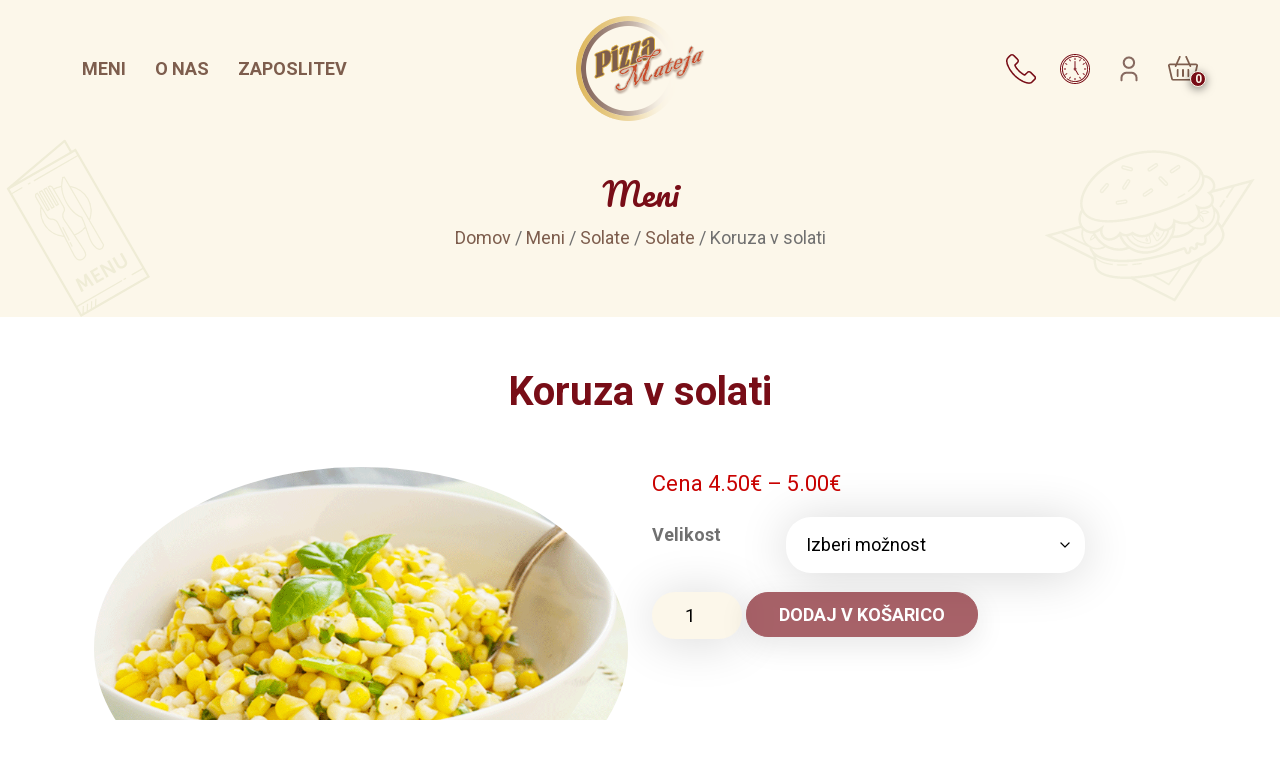

--- FILE ---
content_type: text/css
request_url: https://www.pizzamateja.si/wp-content/themes/pizzamateja/style.css?ver=1.0
body_size: 5495
content:
/*
Theme Name: PizzaMateja
Theme URI: https://www.hipergo.com/
Author: Hipergo
Author URI: https://www.hipergo.com/
Description: Hipergo
Version: 1.0
Text Domain: pizzamateja
*/
/* - Body - */
body { font-family: 'Roboto', sans-serif; font-size: 18px; color: #707070; background: #ffffff; }
/* - Headings - */
h1, h2, h3, h4, h5, h6 { color: #780D17; margin: 50px 0px 25px 0px; font-weight: bold; }
h1 { font-size: 30px; }
h2 { font-size: 26px; }
h3 { font-size: 22px; }
h4 { font-size: 20px; }
@media (min-width: 992px) {
    h1 { font-size: 40px; line-height: 50px; }
    h2 { font-size: 32px; }
    h3 { font-size: 28px; }
    h4 { font-size: 24px; }
}
h1.pacifico, h2.pacifico, h3.pacifico, h4.pacifico, h5.pacifico, h6.pacifico, .pacifico { font-family: 'Pacifico', cursive; color: #780D17; font-weight: normal;}
h2.vc_custom_heading {
    text-transform: uppercase;
}
h2.vc_custom_heading.pacifico {
    text-transform: none;
}
.pacifico p {
    margin-top: 25px;
}
/* - Colors - */
.red {
    color: #780D17;
}
.red a {
    color: #780D17;
}
/* - Links - */
a { color: #7D5D4D; text-decoration: none; transition: color 0.2s ease-in-out; }
a:hover, a:active { color: #780D17; text-decoration: none; }

/* - Header - */
header {
    background: #FCF7EA;
}
header img.logo {
    max-width: 100px;
    width: auto;
    height: auto;
    margin: 0px 0;
}
@media (min-width: 992px) {
    header img.logo {
        max-width: 129px;
    }
}
/* - Nav - */
.navbar-desktop .row {
    display: flex; align-items: center;justify-content: right;
}
.navbar-desktop ul, .navbar-desktop p { margin-bottom: 0px; }
.navbar-desktop ul.navbar-desktop {
    list-style: none;
    padding-left:0px;
}
.navbar-desktop ul.navbar-desktop li {
    display: inline;
    margin-right: 25px;
}
.navbar-desktop ul#menu-mainmenu li a {
    color: #7D5D4D;
    text-transform: uppercase;
    transition: color 0.2s ease-in-out;
    font-weight: bold;
}
.navbar-desktop ul#menu-mainmenu li a:hover, .navbar-desktop ul#menu-mainmenu li.current-menu-item a {
    color: #780D17;
}
.navbar-desktop .navbar-brand img {
    margin: 0 auto;
}
.navbar-desktop .navbar-brand {
    display: flex; align-items: center; 
}
.nav-info img.first {
    margin-left: 0px;
}
.nav-info img {
    width: 20px;
    height: auto;
    display: inline-block;
    margin-left: 10px;
    margin-right: 0px;
}
.navbar-collapse .nav-info img {
    display: inline-block;
    margin: 0px 10px 10px 0px;
}
@media (min-width: 992px) {
    .nav-info img {
        display: inline-block;
        width: 30px;
        height: auto;
        display: inline-block;
        margin-left: 20px;
        margin-right: 0px;
    }

}
.popover {
    position: absolute;
    top: 0;
    left: 0;
    z-index: 1070;
    display: block;
    max-width: 276px;
    font-family: var(--bs-font-sans-serif);
    font-style: normal;
    font-weight: 400;
    line-height: 1.5;
    text-align: left;
    text-align: start;
    text-decoration: none;
    text-shadow: none;
    text-transform: none;
    letter-spacing: normal;
    word-break: normal;
    word-spacing: normal;
    white-space: normal;
    line-break: auto;
    font-size: .875rem;
    word-wrap: break-word;
    background-color: #FCF7EA;
    background-clip: padding-box;
    border: 0px solid rgba(0,0,0,.2);
    box-shadow: 0 .5rem 2rem rgba(0, 0, 0, 0.16);
    border-radius: 10px;
}
.bs-popover-auto[data-popper-placement^=bottom]>.popover-arrow::after, .bs-popover-bottom>.popover-arrow::after {
    top: 1px;
    border-width: 0 .5rem .5rem .5rem;
    border-bottom-color: #FCF7EA;
}
.bs-popover-auto[data-popper-placement^=bottom] .popover-header::before, .bs-popover-bottom .popover-header::before {
    position: absolute;
    top: 0;
    left: 50%;
    display: block;
    width: 1rem;
    margin-left: -.5rem;
    content: "";
    border-bottom: 1px solid #FCF7EA;
}
.bs-popover-auto[data-popper-placement^=bottom]>.popover-arrow::before, .bs-popover-bottom>.popover-arrow::before {
    top: 0;
    border-width: 0 .5rem .5rem .5rem;
    border-bottom-color: transparent;
}
h3.popover-header {
    margin-top: 0px;
    color: #780D17;
    font-weight: normal;
}
.popover-header {
    padding: .3rem .6rem;
    margin-bottom: 0;
    font-size: 1rem;
    background-color: #FCF7EA;
    border-bottom: 1px solid #7D5D4D;
    border-top-left-radius: 10px;
    border-top-right-radius: 10px;
}
.popover-body {
    padding: .3rem .6rem;
    color: #707070;
}
.navbar-brand {
    padding-top: 1rem;
    padding-bottom: 1rem;
    margin-right: 0rem;
    font-size: 1.25rem;
    text-decoration: none;
    white-space: nowrap;
}
.navbar-toggler {
    padding: .25rem .25rem .25rem 0rem;
    font-size: 1.25rem;
    line-height: 1;
    background-color: transparent;
    border: 0px solid transparent;
    border-radius: .25rem;
    transition: box-shadow .15s ease-in-out;
}
.navbar-light .navbar-toggler {
    color: transparent;
    border-color: transparent;
}
.navbar-light .navbar-toggler-icon {
    background-image: url("data:image/svg+xml,<svg xmlns='http://www.w3.org/2000/svg' viewBox='0 0 30 30'><path stroke='rgba(120, 13, 23, 1)' stroke-linecap='round' stroke-miterlimit='10' stroke-width='2' d='M4 7h22M4 15h22M4 23h22'/></svg>");
}
.navbar-light .navbar-nav .nav-link {
    color: #7D5D4D;
    text-transform: uppercase;
    transition: color 0.2s ease-in-out;
    font-weight: bold;
}
.navbar-light .navbar-nav .nav-link:hover {
    color: #780D17;
}
.navbar-light .navbar-nav .nav-link.active {
    color: #780D17;
}
.navbar-expand-lg .navbar-nav .nav-link {
    margin-right: .2rem;
    margin-left: .2rem;
}
.navbar-collapse .navbar-nav {
    margin-bottom: 20px;
}
.icon-bar {
	width: 22px; 
	height: 2px;
	background-color: #780D17;
	display: block;
	transition: all 0.2s;
	margin-bottom: 4px;
}
.navbar-toggler .top-bar {
    transform: rotate(45deg);
    transform-origin: 10% 10%;
}
.navbar-toggler .middle-bar {
    opacity: 0;
}
.navbar-toggler .bottom-bar {
    transform: rotate(-45deg);
    transform-origin: 10% 90%;
}
.navbar-toggler.collapsed .top-bar {
    transform: rotate(0);
}
.navbar-toggler.collapsed .middle-bar {
    opacity: 1;
}
.navbar-toggler.collapsed .bottom-bar {
    transform: rotate(0);
}
.icon-menu a:nth-child(2) {
    margin-left: 10px;
}
.minicart, .logged-in .myaccount {
    position: relative;
}
.badge.badge-cart {
	background: #780D17;
	color:#FCF7EA;
	min-width: 16px;
    width: auto;
    height: 16px;
    line-height: 1;
    text-align: center;
	margin: 0;
	position: absolute;
    border-radius: 50%;
    font-size: 12px;
    padding: 1px;
    display: inline-block;
    border: 1px solid #FCF7EA;
    font-weight: bold !important;
    box-shadow: 0px 2px 10px rgb(0 0 0 / 50%) !important;
}
.badge.badge-cart {
	bottom: -10px;
	right: -8px;
}
.logged-in .badge.badge-my-account {
	background: #4E8C02;
	color:#FCF7EA;
	min-width: 16px;
    width: auto;
    height: 16px;
    line-height: 1;
    text-align: center;
	margin: 0;
	position: absolute;
    border-radius: 50%;
    font-size: 12px;
    padding: 1px;
    display: inline-block;
    border: 1px solid #FCF7EA;
    font-weight: normal !important;
    box-shadow: 0px 2px 10px rgb(0 0 0 / 50%) !important;
}
.logged-in .badge.badge-my-account {
	bottom: -10px;
	right: -8px;
}
/* - Buttons - */
btn:focus, a:focus {
    outline: none;
}
.navbar-toggler:focus {
    outline: none !important;
    box-shadow: none;
}
.btn, .button {
    padding: .5rem 2rem;
    font-size: 18px;
    border-radius: 25px !important;
    text-transform: uppercase;
    box-shadow: 0 .5rem 2rem rgba(0, 0, 0, 0.16);
    transition: all 0.2s ease-in-out;
    font-weight: bold;
}
.btn:hover, .button:hover {
    box-shadow: 0px 5px 25px rgb(0 0 0 / 50%) !important;
}
.btn-primary, .button {
    color: #ffffff !important;
    background-color: #780D17 !important;
    border-color: #780D17 !important;
}
.btn-secondary {
    color: #780D17 !important;
    background-color: #FCF7EA  !important;
    border-color: #780D17 !important;
}
/* - Content - */
main svg {
    margin: 0px 50px;
}
main svg.portrait {
    margin: 0px 100px;
}
/* - Main - */
.main-header img {
    border-radius: 2rem 2rem 2rem 2rem;
}
.box {
    background: #ffffff;
    box-shadow: 0 5px 20px rgba(0, 0, 0, 0.16);
    border-radius: 1rem;
    padding: 25px;
}
.tomato-basil {
    background: url('/wp-content/themes/pizzamateja/img/banner-ze-25-let-zgoraj.png') no-repeat;
    background-size: contain;
    background-position: right bottom;
    min-height:300px;
}
.yellow-box {
    color: #707070;   
}
.yellow-box h3 {
    color: #780D17;   
}
.yellow-box .info {
    font-size: 28px;
    font-weight: bold;
}
.woocommerce .yellow-box .info {
    margin-bottom: 35px;
}
.yellow-box .info .red {
    color: #780D17;
}
.yellow-box.shadow-top{
    background: #FCF5E3;
    box-shadow: 0 5px 20px rgba(0, 0, 0, 0.16);
}
.shadow {
    box-shadow: 0 5px 20px rgba(0, 0, 0, 0.16);
}
.yellow-box {
    background: #FCF5E3;
}
@media (min-width: 992px) {
    .yellow-box {
        background: url('/wp-content/themes/pizzamateja/img/kroznik-z-zelenjavo.svg') no-repeat, url('/wp-content/themes/pizzamateja/img/banner-ze-25-let-spodaj.png') no-repeat, #FCF5E3;
        background-size: 200px, contain;
        background-position: left top, right bottom;
    }
}
.yellow-box-coupon {
    background: #FCF5E3;
}
@media (min-width: 992px) {
    .yellow-box-coupon {
        background: url('/wp-content/themes/pizzamateja/img/pizza-bon21.png') no-repeat, #FCF5E3;
        background-size: contain;
        background-position: right bottom;
    }
}

.yellow-box-no-image.shadow {
    background: #FCF5E3;
    box-shadow: 0 5px 20px rgba(0, 0, 0, 0.16);
}
.yellow-box-no-image h3 {
    margin-top: 25px;
}
@media (min-width: 992px) {
    .tomato-basil-bottom {
        background: url('/wp-content/themes/pizzamateja/img/banner-ze-25-let.png') no-repeat;
        background-size: contain;
        background-position: right bottom;
        min-height:300px;
    }
}

.white-box {
    display: block;
    background: #ffffff;
    border-radius: 25px;
    box-shadow: 30px 5px 20px rgba(0, 0, 0, 0.16);
    max-width: 400px;
    min-height: 200px;
    padding: 50px;
    margin: 0 auto;
    text-align: center;
    margin-top: 25px;
    margin-bottom: 50px !important;
}
.white-box h3 {
    margin-top: 0px;
}
.coupons {
    background: url('/wp-content/themes/pizzamateja/img/gift-card.svg'),  url('/wp-content/themes/pizzamateja/img/brown-gift-box.png');
    background-size: 200px, contain;
    background-position: left -50px center, center right 200px;
    background-repeat: no-repeat;
    min-height: 400px;
    display: flex;
    align-items: center;
    justify-content: center;
}
.events {
    background: url('/wp-content/themes/pizzamateja/img/organizacija-dogodkov-gradient.png'),  url('/wp-content/themes/pizzamateja/img/mojito.svg');
    background-size: contain, 200px;
    background-position: left bottom, center right 100px;
    background-repeat: no-repeat;
    min-height: 400px;
    display: flex;
    align-items: center;
    justify-content: center;
}
/* - Woocommerce - */
.woocommerce ul.products li.product a img {
    width: 100%;
    height: auto;
    display: block;
    margin: 0 0 1em;
    box-shadow: none;
    border-radius: 50%;
}
.woocommerce-product-gallery__image, .wp-post-image {
    border-radius: 50%;
}
.alergens img {
    max-height: 30px;
    margin: 0px 25px 25px 0px;
}
.woocommerce div.product h1.product_title {
    text-align: center;
    margin-bottom: 50px;
}
.alergens-grid {
    padding-top: 25px;
}
.alergens-grid .alergen {
    text-align: center;
    padding:10px;
}
.alergens-grid .alergen img {
    height: 50px;
    margin-bottom: 10px;
}
.woocommerce div.product h3 {
    font-family: 'Pacifico', cursive; color: #780D17; font-weight: normal;
}
.woocommerce #content div.product div.images, .woocommerce div.product div.images, .woocommerce-page #content div.product div.images, .woocommerce-page div.product div.images {
    float: none;
    width: 100%;
}
.woocommerce .breadcrumbs nav {
    min-height: 50px;
    display: flex;
    align-items: center;
    justify-content: center;
}
.shop-header {
    background: #FCF7EA;
    background-image: url('/wp-content/themes/pizzamateja/img/menu.svg'), url('/wp-content/themes/pizzamateja/img/hamburger.svg');
    background-size: 70px, 100px;
    background-position: left center, right center;
    background-repeat: no-repeat;
    min-height:100px;
    text-align: center;
    padding: 25px 0px;
    margin-bottom: 50px;
    display: flex;
    align-items: center;
    justify-content: center;
    flex-direction: column;
}
.shop-header-title h2 {
    margin: 0px;
    font-family: 'Pacifico', cursive; color: #780D17; font-weight: normal;
}
@media (min-width: 992px) {
    .shop-header {
        min-height:180px;
        background-size: 150px, 250px;
    }
}
.product-box {
    border-radius: 25px;
    position: relative;
    z-index:300;
    transition: all .5s;
    padding: 25px;
    min-height: 400px;
    display: block;
    margin-bottom: 25px;
}
.product-box img {
    box-shadow: 0px 5px 20px rgba(0, 0, 0, 0.16);
    background: #ffffff;
    max-width: 300px;
    width: 100%;
    margin: 0 auto;
    display: block;
    border-radius: 50%;
}
.pb1 {
    padding-top:50px;
    position: absolute;
    top: 0;
    bottom: 0;
    left: 0;
    right: 0;
    height:100%;
    z-index: -1;
    transition: all .5s;
}
.pb2 {
    border-radius: 25px;
    position: absolute;
    top: 25%;
    bottom: 0;
    left: 0;
    right: 0;
    height:75%;
    background-color: rgba(251, 245, 225, 1);
    z-index: -2;
    transition: all .5s;
}
.product-box:hover .pb1 {
    top: 0px;
}
.product-box:hover .pb2 {
    top: 0%;
    height:100%;
}
.overlay {
    position: absolute;
    top: 0;
    bottom: 0;
    left: 0;
    right: 0;
    height: 100%;
    width: 100%;
    transition: all .5s ease;
    background-color: rgba(251, 245, 225, 0);
    border-radius: 25px;
    display: flex;
    align-items: center;
    justify-content: center;
    z-index: 200;
}
.product-box:hover .overlay {
    background-color: rgba(251, 245, 225, 0.75);
}
.product-box:hover .overlay .button-panel {
    transition: all .5s ease;
}
.woocommerce div.product p.price, .woocommerce div.product span.price, .woocommerce div.products span.price {
    color: #C90201;
    font-size: 22px;
}
h2.woocommerce-loop-product__title {
    color: #707070;
    font-size: 18px;
}
.product-box a .short-desctiption {
    min-height: 48px;
}
.product-box .button-panel {
    max-width: 250px;
    text-align: center;
}
.product-box .button-panel .btn {
    opacity: 0;
    max-width: 250px !important;
    transition: opacity .5s ease-in-out;
    margin: 5px 0px;
}
.product-box:hover .button-panel .btn {
    opacity: 1;
}
.product-box a.added_to_cart.wc-forward {
    display:none;
}
/* - Special Products - */
.product-box-white {
    background: #ffffff;
    border-radius: 30px;
    text-align: center;
    margin: 25px;
}
.product-box-white img {
    display: block;
    border-radius: 30px;
}
.product-box-white .product-box-text {
    padding: 25px;
    background-image: url('/wp-content/themes/pizzamateja/img/pizza.svg');
    background-size: 100px;
    background-repeat: no-repeat;
}
.product-box-white .product-box-text.pbt-0 {
    background-position: left 10px top 10px;
}
.product-box-white .product-box-text.pbt-1,
.product-box-white .product-box-text.pbt-4 {
    background-position: left 10px bottom 10px;
}
.product-box-white .product-box-text.pbt-2,
.product-box-white .product-box-text.pbt-5 {
    background-position: right 10px bottom 10px;
}
.product-box-white .product-box-text.pbt-3,
.product-box-white .product-box-text.pbt-6 {
    background-position: right 10px top 10px;
}
.product-box-white .product-box-text h3 {
    margin-top: 10px;
    font-family: 'Pacifico', cursive;
    font-size: 22px;
}
.product-box-white .product-box-text p {
    margin-bottom: 25px;
}
.owl-item.active.center .product-box-white {
    box-shadow: 30px 5px 20px rgba(0, 0, 0, 0.16);
}
/* - Related Products - */
.related-products-title {
    display: flex;
    align-items: center;
    justify-content: center;
}
.related-products {
    margin-bottom: 50px;
}
.related-products h3 {
    font-family: 'Roboto', sans-serif !important;
    text-transform: uppercase;
    font-weight: bold !important;
}
.related.products .short-desctiption {
    display: none;
}
/* - VisualComposer - */
.vc_column-inner  {
    padding-top: 0px !important;
}
/* - Carousel - */
.outer-ribbon {
    background: #fdf9ee;
    padding-bottom: 30px;
}
.categories-ribbon {
    background: #fdfbf4;
    box-shadow: 0px 0px 25px rgb(0 0 0 / 20%) !important;
}
.categories-content {
    position: relative;
    padding: 20px 0px;
}
.categories {
    /*background-color: #ff0000;*/
}
.categories .owl-stage {
    margin: 0 auto;
}
.categories .owl-item .item .category-box .category-image {
    height: 70px;
    display: flex;
    align-items: center;
}
.categories .owl-item .item .category-box .category-image img {
    max-height: 70px;
    max-width: 70px;
    height: auto;
    margin: 0 auto;
    padding: 10px 0px;
}
.categories .owl-item .item {
    text-align: center;
    margin: 0px 0 0px 0;
    transition: opacity 400ms ease;
}
.categories .owl-item .item .category-box {
    width: 100px;
    margin: 0 auto;
}
.categories .owl-item .item .category-box a {
    color: #707070;
    text-transform: uppercase;
    font-weight: bold;
    font-size: 16px;
}
.categories .owl-item .item .category-box a:hover, .categories .owl-item .item .category-box a.active {
    color: #780D17;
}
.categories .owl-prev, .categories .owl-next {
    position: absolute;
    height: 100px;
    color: inherit;
    background: none;
    border: none;
    z-index: 100;
    top: 0;
}
.categories button.owl-prev,.categories  button.owl-next {
    width: 30px;
    height: 100px;
    display: flex;
    align-items: center;
}
.categories .owl-prev span, .categories .owl-next span {
    font-size: 30px;
}
.categories .owl-theme .owl-nav [class*=owl-] {
    color: #FFF;
    font-size: 14px;
    margin: 5px;
    padding: 4px 7px;
    background: #D6D6D6 !important;
    display: inline-block;
    cursor: pointer;
    border-radius: 3px;
}
.owl-carousel .owl-nav button.owl-next, .owl-carousel .owl-nav button.owl-prev, .owl-carousel button.owl-dot {
    color: #780D17;
}
.owl-carousel .owl-nav button.owl-next:hover, .owl-carousel .owl-nav button.owl-prev:hover, .owl-carousel button.owl-dot:hover {
    background-color: transparent;
}
.owl-theme .owl-nav [class*=owl-]:hover {
    background-color: transparent; 
    color: #780D17;
    text-decoration: none;
}
.categories button.owl-prev {
    left: -5px;
}
.categories button.owl-next {
    right: -5px;
}
.child-categories {
    background: #fdfbf4;
    border-radius: 20px;
    padding: 20px;
    margin-bottom: 50px;
    position: relative;
    box-shadow: 0px 0px 25px rgb(0 0 0 / 8%) !important;
}
.child-categories ul {
    list-style: none;
    padding-left: 0rem;
    margin-bottom: 0px;
    text-align: center;
}
.child-categories ul li {
    display: inline;
    margin: 0px 10px;
}
.child-categories ul li a.active {
    color: #780D17;
}
.owl-theme .owl-dots .owl-dot span {
    width: 10px;
    height: 10px;
    margin: 5px 7px;
    background: #7D5D4D;
    display: block;
    -webkit-backface-visibility: visible;
    transition: opacity .2s ease;
    border-radius: 30px;
}
.owl-theme .owl-dots .owl-dot.active span, .owl-theme .owl-dots .owl-dot:hover span {
    background: #780D17;
}
/* - Cart - */
.table-responsive {
    padding: 12px 12px;
}
.woocommerce-cart {
    background: #FCF7EA;
}
.woocommerce-page table.shop_table thead {
    box-shadow: 0px 15px 30px rgb(0 0 0 / 16%) !important;
    border-radius: 25px;
}
.woocommerce-page table.shop_table th {
    font-weight: 700;
    padding: 12px 12px;
    line-height: 1.5em;
}
.woocommerce table.shop_table, .woocommerce table.table th, .woocommerce table.table td {
    border: transparent;
}
.woocommerce table.shop_table td {
    border-top: 0px solid rgba(0,0,0,.1);
    padding: 9px 12px;
    vertical-align: middle;
    line-height: 1.5em;
}
.woocommerce-cart table.shop_table thead tr th, .woocommerce-page table.shop_table thead tr th {
    background: #FCF7EA;
    color: #707070;
}
.woocommerce-page table.shop_table thead tr {
    padding: 25px;
}
.woocommerce-page table.shop_table thead tr th:first-child {
    border-top-left-radius: 25px; 
    border-bottom-left-radius: 25px;
}
.woocommerce-page table.shop_table thead tr th:last-child {
    border-bottom-right-radius: 25px; 
    border-top-right-radius: 25px; 
}
.woocommerce a.remove {
    display: block;
    font-size: 1.5em;
    height: 1em;
    width: 1em;
    text-align: center;
    line-height: 1;
    border-radius: 100%;
    color: #780D17 !important;
    text-decoration: none;
    font-weight: 700;
    border: 0;
}
.woocommerce a.remove:hover {
    background-color: #780D17 !important;
}
#add_payment_method table.cart img, .woocommerce-cart table.cart img, .woocommerce-checkout table.cart img {
    width: 150px;
    height: 150px;
    box-shadow: none;
    border-radius: 50%;
}
.woocommerce-cart table.shop_table tr td {
    color: #780D17;
}
.woocommerce-cart table.shop_table tr td h4 {
    font-size: 18px;
}
.woocommerce-cart table.shop_table tr td a {
    color: #707070;
}
.woocommerce .cart-collaterals .cart_totals, .woocommerce-page .cart-collaterals .cart_totals {
    float: right;
    width: 58%;
}
.woocommerce .cart-collaterals .cart_totals table {
    background: #FCF7EA;
    box-shadow: 0px 0px 30px rgb(0 0 0 / 16%) !important;
    border-radius: 25px;
}
#add_payment_method .cart-collaterals .cart_totals tr td, #add_payment_method .cart-collaterals .cart_totals tr th, .woocommerce-cart .cart-collaterals .cart_totals tr td, .woocommerce-cart .cart-collaterals .cart_totals tr th, .woocommerce-checkout .cart-collaterals .cart_totals tr td, .woocommerce-checkout .cart-collaterals .cart_totals tr th {
    border-top: 0px solid #ebe9eb;
}
#add_payment_method .cart-collaterals .cart_totals table th, .woocommerce-cart .cart-collaterals .cart_totals table th, .woocommerce-checkout .cart-collaterals .cart_totals table th {
    width: 40%;
}
/* - Checkout - */
.woocommerce-checkout {
    background: #FCF7EA;
}
.woocommerce-checkout table.shop_table table thead {
    box-shadow: none !important;
}
.woocommerce-checkout table.shop_table td.product-total, .woocommerce-checkout table.shop_table td .woocommerce-Price-amount {
    color: #780D17;
}
.woocommerce-checkout table.shop_table tbody th, .woocommerce-checkout table.shop_table tfoot td, .woocommerce-checkout table.shop_table tfoot th {
    font-weight: 700;
    border-top: 0px solid rgba(0,0,0,.1);
}
#add_payment_method #payment, .woocommerce-cart #payment, .woocommerce-checkout #payment {
    background: #FCF7EA;
    border-radius: 30px;
    box-shadow: 0px 3px 50px rgb(0 0 0 / 16%) !important;
}
#add_payment_method #payment ul.payment_methods, .woocommerce-cart #payment ul.payment_methods, .woocommerce-checkout #payment ul.payment_methods {
    text-align: left;
    padding: 1em;
    border-bottom: 0px solid transparent;
    margin: 0;
    list-style: none outside;
}
.woocommerce .woocommerce-customer-details address {
    font-style: normal;
    margin-bottom: 0;
    border: 0px solid rgba(0,0,0,.1);
    border-bottom-width: 0px;
    border-right-width: 0px;
    text-align: left;
    width: 100%;
    border-radius: 5px;
    padding: 6px 12px;
}
/* - My Account - */
.woocommerce-account .navigation ul {
    list-style: none;
    padding-left:0;
}
.woocommerce-account .navigation ul li.is-active a {
    color: #780D17;
}
.woocommerce-info {
    border-top-color: #780D17;
}
.woocommerce-info::before {
    color: #780D17;
}
.woocommerce-account {
    background: #FCF7EA;
}
.woocommerce-Addresses h3 {
    margin-top: 0px;
}
/* - Tabs - */
.fade {
    opacity: 1;
    -webkit-transition: opacity .15s linear;
    -o-transition: opacity .15s linear;
    transition: opacity .15s linear;
}
.front .nav-pills li.nav-item {
    margin: 0px 25px 25px 25px;
}
.front .nav-pills .nav-item button.nav-link {
    padding: 10px 15px !important;
    text-align: center;
    -webkit-border-radius: 10px !important;
    -moz-border-radius: 10px !important;
    border-radius: 25px !important;
    border: 1px solid #780D17 !important;
    background-color: #FCF7EA !important;
    color: #780D17 ;
    text-transform: uppercase;
    transition: all .15s linear;
}
.front .nav-pills .nav-item button.nav-link.active, .front .nav-pills .nav-item button.nav-link:hover {
    box-shadow: 0px 5px 25px rgb(0 0 0 / 50%) !important;
    border: 1px solid #780D17 !important;
    background-color: #780D17 !important;
    color: #ffffff ;
}
.front .tab-content .tab-description {
    min-height: 300px;
    margin: 25px 0px;
}
.front .tab-content ul {
    list-style: none;
    padding-left: 0rem;
}
.malice-background {
    background-image: url('/wp-content/themes/pizzamateja/img/juha-ozadje-transparent.png');
    background-position: bottom 50px right -150px;
    background-size: 400px;
    background-repeat: no-repeat;
}
.najbolje-prodajano-background {
    background-image: url('/wp-content/themes/pizzamateja/img/hamburger.svg');
    background-size: 300px;
    background-position: left bottom;
    background-repeat: no-repeat;
}
/* - Form - */
::placeholder {
    color: #aaaaaa;
    opacity: 1;
}
:-ms-input-placeholder {
    color: #aaaaaa;
}
::-ms-input-placeholder { 
    color: #aaaaaa;
}
.form-row label {
    color: #707070;
}
.form-row input, .form-row textarea {
    color: #707070;
    background: #FCF7EA;
    border: none;
    border-radius: 25px !important;
    box-shadow: 0px 3px 50px rgb(0 0 0 / 16%) !important;
    padding: 10px 20px;
}
.woocommerce .quantity .qty {
    width: 5em;
    text-align: center;
    background: #FCF7EA;
    border: none;
    border-radius: 25px !important;
    box-shadow: 0px 3px 50px rgb(0 0 0 / 16%) !important;
    padding: 10px 20px;
}
.woocommerce select {
    background: #FCF7EA;
    border: none;
    border-radius: 25px !important;
    box-shadow: 0px 3px 50px rgb(0 0 0 / 16%) !important;
    padding: 10px 20px;
}
.woocommerce div.product form.cart .variations select {
    max-width: 300px;
    min-width: 75%;
    display: inline-block;
    margin-right: 1em;
}
select.form-select {
    display: block;
    width: 100%;
    padding: 10px 20px;
    -moz-padding-start: calc(0.75rem - 3px);
    font-size: 1rem;
    font-weight: 400;
    line-height: 1.5;
    color: #707070;
    background-color: #FCF7EA;
    background-image: url("data:image/svg+xml,%3csvg xmlns='http://www.w3.org/2000/svg' viewBox='0 0 16 16'%3e%3cpath fill='none' stroke='%23343a40' stroke-linecap='round' stroke-linejoin='round' stroke-width='2' d='M2 5l6 6 6-6'/%3e%3c/svg%3e");
    background-repeat: no-repeat;
    background-position: right .75rem center;
    background-size: 16px 12px;
    border: none;
    box-shadow: 0px 3px 50px rgb(0 0 0 / 16%) !important;
    border-radius: 25px !important;
    transition: border-color .15s ease-in-out,box-shadow .15s ease-in-out;
    -webkit-appearance: none;
    -moz-appearance: none;
    appearance: none;
}
.form {
    max-width: 800px;
    width:100%;
    margin: 0 auto;
}
input:-webkit-autofill,
input:-webkit-autofill:hover, 
input:-webkit-autofill:focus
input:-webkit-autofill, 
textarea:-webkit-autofill,
textarea:-webkit-autofill:hover
textarea:-webkit-autofill:focus,
select:-webkit-autofill,
select:-webkit-autofill:hover,
select:-webkit-autofill:focus {
  border: 0px solid #eeeeee;
  -webkit-text-fill-color: 495057;
  -webkit-box-shadow: 0 0 0px 1000px #eeeeee inset;
  transition: background-color 5000s ease-in-out 0s;
}
.sib-form .entry__field {
    border: none !important;
}
.form-control, .entry__field .form-control.input {
    display: block;
    width: 100%;
    /*padding: 10px;*/
    font-size: 18px;
    line-height: 1.5;
    color: #000000;
    background-color: #ffffff;
    background-clip: padding-box;
    border: 1px solid #fbc976;
    border-radius: .75rem;
    transition: border-color .15s ease-in-out,box-shadow .15s ease-in-out;
    margin: 0px 0 10px 0;
}
.form-control:focus, .entry__field .form-control.input:focus {
    border: 1px solid #fbc976;
}
/*- Footer -*/
.help { 
    display: flex;
    align-items: flex-end;
    justify-content: flex-end;
}
.help-box {
    display: block;
    background: #780D17;
    min-height: 50px;
    max-width: 400px;
    padding: 20px 30px;
    color: #ffffff;
}
.help-box h4 {
    margin: 0px 0px;
    color: #ffffff;
    text-transform: uppercase;
}
.help-box p {
    margin-bottom: 0rem;
}
.help-box a {
    color: #ffffff;
}
.help-box a:hover {
    color: #FDFAF1;
}
footer {
    color: #707070;
    padding: 50px 0 50px 0;
    background-color: #FEFAF1;
}
footer .row [class*="col-"] {
    margin-bottom: 25px;
}
.footer-col { padding-top: 5px; padding-bottom: 10px; margin-bottom: 10px; }
footer img.logo {
	max-width:100px;
    width: 100%;
    height: auto;
}
footer h3.widget-title {
    color: #7D5D4D;
    font-size: 18px;
    margin: 20px 0px 10px 0px;
}
footer ul.footer-menu {
    list-style: none;
    padding-left:0px;
    font-weight: bold;
}
footer ul.footer-menu li {
    display: inline;
    margin-right: 20px;
}
@media (min-width: 768px) {
    footer ul.menu {
        text-align: left;
    }
}
footer .widget, footer ul.footer-menu {
    margin-top: 20px;
}
footer .footer-copyright .widget {
    margin-top: 0px;
}
footer a {
    color: #7D5D4D;
    text-transform: uppercase;
}
footer a:hover {
    color: #780D17;
}
footer .footer-icon {
    margin-bottom: 25px;
    display: block;
}
footer .footer-icon img {
    width: 40px;
    height: auto;
}
/*- Copyright -*/
.footer-copyright {
    margin-top: 50px;
    margin-bottom: 50px;
    padding-top: 25px;
    color: #707070;
    min-height: 20px;
    height: auto;
    line-height: 22px;
    vertical-align:middle;
    border-top: 2px solid #C4C1BC;
}
.footer-copyright img { max-width:100px; width: auto; height: auto; vertical-align:middle }
.footer-copyright a {
    color: #707070;
    text-transform: none;
}
.footer-copyright a:hover {
    color: #780D17;
}
@media (min-width: 768px) {
    .footer-copyright {
        min-height: 40px;
        line-height: 20px;
        margin-bottom: 0px;
    }
    .collapse.show-on-desktop {
        display: block;
        height: auto !important;
        visibility: visible;
    }
}
.cn-button {
    color: #ffffff !important;
    background: #780D17 !important;
}

--- FILE ---
content_type: application/javascript
request_url: https://www.pizzamateja.si/wp-content/themes/pizzamateja/js/custom.js?ver=20210503
body_size: 325
content:
(function($){
  $(document).ready(function() {

    // ---- your code unchanged below ----
    /*var popover = new bootstrap.Popover(document.querySelector('.popover-dismiss'), {
      trigger: 'focus'
    });*/

    var popoverTriggerList = [].slice.call(document.querySelectorAll('[data-bs-toggle="popover-contact"]'))
    var popoverList = popoverTriggerList.map(function (popoverTriggerEl) {
        return new bootstrap.Popover(popoverTriggerEl, { 
          html: true,
          content: function() {
            return $('#contact').html();
            $('#contact').not(this).popover('hide');
          }
        })
    });

    var popoverTriggerList = [].slice.call(document.querySelectorAll('[data-bs-toggle="popover-worktime"]'))
    var popoverList = popoverTriggerList.map(function (popoverTriggerEl) {
        return new bootstrap.Popover(popoverTriggerEl, { 
          html: true,
          content: function() {
            return $('#worktime').html();
            $('#worktime').not(this).popover('hide');
          }
        })
    });

    $(function () {                     
      $('[data-bs-toggle]').click(function(){
          $('[data-bs-toggle]').not(this).popover('hide'); //all but this
      });
    });

    var triggerTabList = [].slice.call(document.querySelectorAll('#pills-tab button'))
    triggerTabList.forEach(function (triggerEl) {
      var tabTrigger = new bootstrap.Tab(triggerEl);
      triggerEl.addEventListener('click', function (event) {
        event.preventDefault();
        tabTrigger.show();
      });
    });

    $('select#malice').on('change', function (e) {
      var $optionSelected = $("option:selected", this).val();
      $("#pills-tabContent .tab-pane").removeClass('fade show active');
      $("#pills-tabContent .tab-pane#pills-" + $optionSelected).addClass('fade show active');
      $(".nav-pills button").removeClass('active');
      $(".nav-pills button#pills-" + $optionSelected + "-tab").addClass("active");
    });

    $(".nav-pills button").each(function(index) {
      $(this).on("click", function() {
        var buttonClickedId = $(this).attr("id").split('-')[1];
        $('select#malice').val(buttonClickedId).change();
      });
    });

    var $child_id = $('.child-categories ul li a').data("parent-id");

    $('.category-box a').each(function() {
      if ($(this).data("parent-id") == $child_id) {
        $(this).addClass('active');
      }
    });

  });
})(jQuery);


--- FILE ---
content_type: image/svg+xml
request_url: https://www.pizzamateja.si/wp-content/themes/pizzamateja/img/pizza.svg
body_size: 9834
content:
<svg id="pizza_copy" data-name="pizza copy" xmlns="http://www.w3.org/2000/svg" width="124.621" height="127.15" viewBox="0 0 124.621 127.15">
  <path id="Path_70" data-name="Path 70" d="M106.371,18.621a61.438,61.438,0,0,0-88.121,0,64.491,64.491,0,0,0,0,89.909,61.438,61.438,0,0,0,88.12,0,64.491,64.491,0,0,0,0-89.909Zm-2.855,87a57.457,57.457,0,0,1-82.411,0,60.312,60.312,0,0,1,0-84.083,57.457,57.457,0,0,1,82.411,0,60.313,60.313,0,0,1,0,84.083Z" fill="#dde0c1"/>
  <path id="Path_71" data-name="Path 71" d="M139.662,81.279a18.509,18.509,0,0,1-1.357-3.728,19.412,19.412,0,0,1-.151-4.12,16.476,16.476,0,0,0-.763-6.843,16.171,16.171,0,0,0-4.244-5.456,18.371,18.371,0,0,1-2.69-2.954,18.908,18.908,0,0,1-1.664-3.708,16.326,16.326,0,0,0-3.286-6.056,15.753,15.753,0,0,0-5.919-3.363,18.1,18.1,0,0,1-3.624-1.7,18.286,18.286,0,0,1-2.888-2.752,15.929,15.929,0,0,0-5.333-4.343,15.434,15.434,0,0,0-6.69-.781,18.109,18.109,0,0,1-4.028-.155,17.576,17.576,0,0,1-3.644-1.389A15.921,15.921,0,0,0,86.774,32a15.919,15.919,0,0,0-6.607,1.929,17.577,17.577,0,0,1-3.644,1.389,18.137,18.137,0,0,1-4.027.155,15.433,15.433,0,0,0-6.689.781A15.93,15.93,0,0,0,60.474,40.6a18.28,18.28,0,0,1-2.887,2.752,18.093,18.093,0,0,1-3.624,1.7,15.751,15.751,0,0,0-5.919,3.362,16.326,16.326,0,0,0-3.287,6.055,18.919,18.919,0,0,1-1.665,3.708A18.38,18.38,0,0,1,40.4,61.13a16.169,16.169,0,0,0-4.245,5.456,16.477,16.477,0,0,0-.764,6.845,19.4,19.4,0,0,1-.152,4.121,18.51,18.51,0,0,1-1.357,3.728A16.867,16.867,0,0,0,32,88.038,16.856,16.856,0,0,0,33.886,94.8a18.51,18.51,0,0,1,1.357,3.728,19.417,19.417,0,0,1,.151,4.12,16.48,16.48,0,0,0,.763,6.843,16.174,16.174,0,0,0,4.244,5.456,18.361,18.361,0,0,1,2.69,2.954,18.923,18.923,0,0,1,1.665,3.708,16.326,16.326,0,0,0,3.286,6.056,15.754,15.754,0,0,0,5.919,3.363,18.1,18.1,0,0,1,3.624,1.7,18.3,18.3,0,0,1,2.887,2.752,15.929,15.929,0,0,0,5.333,4.343,15.428,15.428,0,0,0,6.69.781,18.13,18.13,0,0,1,4.028.155,17.584,17.584,0,0,1,3.644,1.389,15.927,15.927,0,0,0,6.607,1.929,15.92,15.92,0,0,0,6.607-1.929,17.578,17.578,0,0,1,3.644-1.389,18.141,18.141,0,0,1,4.027-.155,15.427,15.427,0,0,0,6.689-.781,15.932,15.932,0,0,0,5.332-4.342,18.268,18.268,0,0,1,2.887-2.752,18.1,18.1,0,0,1,3.625-1.7,15.754,15.754,0,0,0,5.919-3.362,16.329,16.329,0,0,0,3.287-6.055,18.918,18.918,0,0,1,1.665-3.708,18.387,18.387,0,0,1,2.69-2.954,16.171,16.171,0,0,0,4.245-5.456,16.482,16.482,0,0,0,.764-6.845,19.421,19.421,0,0,1,.151-4.121,18.519,18.519,0,0,1,1.357-3.728,16.864,16.864,0,0,0,1.886-6.76A16.86,16.86,0,0,0,139.662,81.279Zm-3.753,11.783a21.9,21.9,0,0,0-1.645,4.646,22.862,22.862,0,0,0-.228,5.068,13.232,13.232,0,0,1-.451,5.1,12.954,12.954,0,0,1-3.256,3.995,21.666,21.666,0,0,0-3.3,3.685,22.284,22.284,0,0,0-2.094,4.559,13.1,13.1,0,0,1-2.347,4.568,12.619,12.619,0,0,1-4.466,2.4,21.349,21.349,0,0,0-4.457,2.142,21.55,21.55,0,0,0-3.6,3.373,12.777,12.777,0,0,1-3.9,3.33,12.366,12.366,0,0,1-4.985.462,21.347,21.347,0,0,0-4.954.233,20.758,20.758,0,0,0-4.541,1.683,12.573,12.573,0,0,1-4.91,1.555,12.579,12.579,0,0,1-4.911-1.555,20.781,20.781,0,0,0-4.541-1.683,15.855,15.855,0,0,0-3.161-.271c-.6,0-1.2.019-1.793.038a12.38,12.38,0,0,1-4.986-.462,12.79,12.79,0,0,1-3.9-3.331,21.56,21.56,0,0,0-3.6-3.373,21.346,21.346,0,0,0-4.457-2.142,12.617,12.617,0,0,1-4.465-2.4,13.1,13.1,0,0,1-2.347-4.569,22.3,22.3,0,0,0-2.093-4.56,21.677,21.677,0,0,0-3.3-3.685,12.938,12.938,0,0,1-3.255-3.994,13.219,13.219,0,0,1-.451-5.1,22.847,22.847,0,0,0-.228-5.068,21.878,21.878,0,0,0-1.645-4.646,13.305,13.305,0,0,1-1.52-5.023,13.3,13.3,0,0,1,1.52-5.024,21.888,21.888,0,0,0,1.645-4.646,22.864,22.864,0,0,0,.228-5.068,13.232,13.232,0,0,1,.451-5.1A12.95,12.95,0,0,1,43.218,64.2a21.666,21.666,0,0,0,3.3-3.685,22.286,22.286,0,0,0,2.094-4.56,13.105,13.105,0,0,1,2.347-4.568,12.625,12.625,0,0,1,4.466-2.4,21.334,21.334,0,0,0,4.457-2.142,21.558,21.558,0,0,0,3.6-3.373,12.78,12.78,0,0,1,3.9-3.33,12.388,12.388,0,0,1,4.985-.462,21.333,21.333,0,0,0,4.954-.233,20.763,20.763,0,0,0,4.541-1.683,12.579,12.579,0,0,1,4.91-1.555,12.578,12.578,0,0,1,4.91,1.555,20.772,20.772,0,0,0,4.541,1.683,21.362,21.362,0,0,0,4.954.233,12.372,12.372,0,0,1,4.986.462,12.787,12.787,0,0,1,3.9,3.331,21.552,21.552,0,0,0,3.6,3.373,21.337,21.337,0,0,0,4.457,2.142,12.619,12.619,0,0,1,4.465,2.4,13.112,13.112,0,0,1,2.347,4.569,22.281,22.281,0,0,0,2.093,4.559,21.689,21.689,0,0,0,3.3,3.685,12.943,12.943,0,0,1,3.255,3.994,13.232,13.232,0,0,1,.451,5.1,22.842,22.842,0,0,0,.228,5.068,21.873,21.873,0,0,0,1.645,4.646,13.306,13.306,0,0,1,1.52,5.023A13.3,13.3,0,0,1,135.909,93.062Z" transform="translate(-24.463 -24.463)" fill="#dde0c1"/>
  <path id="Path_72" data-name="Path 72" d="M159.419,118.838A7.419,7.419,0,1,0,152,111.419,7.428,7.428,0,0,0,159.419,118.838Zm0-11.305a3.886,3.886,0,1,1-3.886,3.886A3.891,3.891,0,0,1,159.419,107.533Z" transform="translate(-110.282 -74.799)" fill="#dde0c1"/>
  <path id="Path_73" data-name="Path 73" d="M302.838,167.419a7.419,7.419,0,1,0-7.419,7.419A7.428,7.428,0,0,0,302.838,167.419Zm-7.419,3.886a3.886,3.886,0,1,1,3.886-3.886A3.891,3.891,0,0,1,295.419,171.305Z" transform="translate(-208.956 -115.075)" fill="#dde0c1"/>
  <path id="Path_74" data-name="Path 74" d="M247.419,304a7.419,7.419,0,1,0,7.419,7.419A7.428,7.428,0,0,0,247.419,304Zm0,11.305a3.886,3.886,0,1,1,3.886-3.886A3.891,3.891,0,0,1,247.419,315.305Z" transform="translate(-174.13 -218.643)" fill="#dde0c1"/>
  <path id="Path_75" data-name="Path 75" d="M134.838,239.419a7.419,7.419,0,1,0-7.419,7.419A7.428,7.428,0,0,0,134.838,239.419Zm-7.419,3.886a3.886,3.886,0,1,1,3.886-3.886A3.891,3.891,0,0,1,127.419,243.305Z" transform="translate(-87.065 -166.859)" fill="#dde0c1"/>
  <path id="Path_76" data-name="Path 76" d="M227.07,229.535a5.535,5.535,0,1,0-5.535,5.535A5.541,5.541,0,0,0,227.07,229.535Zm-5.535,2a2,2,0,1,1,2-2A2,2,0,0,1,221.535,231.537Z" transform="translate(-157.041 -161.495)" fill="#dde0c1"/>
  <path id="Path_77" data-name="Path 77" d="M253.535,107.07A5.535,5.535,0,1,0,248,101.535,5.541,5.541,0,0,0,253.535,107.07Zm0-7.537a2,2,0,1,1-2,2A2,2,0,0,1,253.535,99.533Z" transform="translate(-180.306 -69.212)" fill="#dde0c1"/>
  <path id="Path_78" data-name="Path 78" d="M325.535,248a5.535,5.535,0,1,0,5.535,5.535A5.541,5.541,0,0,0,325.535,248Zm0,7.537a2,2,0,1,1,2-2A2,2,0,0,1,325.535,255.537Z" transform="translate(-232.653 -178.798)" fill="#dde0c1"/>
  <path id="Path_79" data-name="Path 79" d="M165.535,320a5.535,5.535,0,1,0,5.535,5.535A5.541,5.541,0,0,0,165.535,320Zm0,7.537a2,2,0,1,1,2-2A2,2,0,0,1,165.535,327.537Z" transform="translate(-116.326 -230.707)" fill="#dde0c1"/>
  <path id="Path_80" data-name="Path 80" d="M101.535,171.07A5.535,5.535,0,1,0,96,165.535,5.541,5.541,0,0,0,101.535,171.07Zm0-7.537a2,2,0,1,1-2,2A2,2,0,0,1,101.535,163.533Z" transform="translate(-69.796 -115.354)" fill="#dde0c1"/>
  <path id="Path_81" data-name="Path 81" d="M194.555,184.186a1.766,1.766,0,1,0-1.58,3.16l3.768,1.884a1.766,1.766,0,0,0,1.58-3.16Z" transform="translate(-139.857 -133.093)" fill="#dde0c1"/>
  <path id="Path_82" data-name="Path 82" d="M241.767,165.417a1.76,1.76,0,0,0,1.249-.517l1.884-1.884a1.766,1.766,0,0,0-2.5-2.5l-1.884,1.884a1.766,1.766,0,0,0,1.249,3.015Z" transform="translate(-174.98 -115.734)" fill="#dde0c1"/>
  <path id="Path_83" data-name="Path 83" d="M204.9,282.4l-1.884-1.884a1.766,1.766,0,0,0-2.5,2.5L202.4,284.9a1.766,1.766,0,1,0,2.5-2.5Z" transform="translate(-145.817 -202.534)" fill="#dde0c1"/>
  <path id="Path_84" data-name="Path 84" d="M283.017,248.518a1.766,1.766,0,0,0-2.5,2.5L282.4,252.9a1.766,1.766,0,1,0,2.5-2.5Z" transform="translate(-204.144 -179.387)" fill="#dde0c1"/>
  <path id="Path_85" data-name="Path 85" d="M364.744,208.185l-3.768,1.884a1.766,1.766,0,1,0,1.58,3.16l3.768-1.884a1.766,1.766,0,0,0-1.58-3.16Z" transform="translate(-262.232 -150.452)" fill="#dde0c1"/>
  <path id="Path_86" data-name="Path 86" d="M84.9,232.518a1.766,1.766,0,0,0-2.5,0L80.518,234.4a1.766,1.766,0,1,0,2.5,2.5l1.884-1.884A1.766,1.766,0,0,0,84.9,232.518Z" transform="translate(-58.327 -167.814)" fill="#dde0c1"/>
  <path id="Path_87" data-name="Path 87" d="M210.4,76.9a1.766,1.766,0,1,0,2.5-2.5l-1.884-1.884a1.766,1.766,0,0,0-2.5,2.5Z" transform="translate(-151.649 -52.08)" fill="#dde0c1"/>
  <path id="Path_88" data-name="Path 88" d="M217.766,360A1.767,1.767,0,0,0,216,361.766v1.884a1.766,1.766,0,1,0,3.533,0v-1.884A1.766,1.766,0,0,0,217.766,360Z" transform="translate(-157.618 -260.4)" fill="#dde0c1"/>
  <path id="Path_89" data-name="Path 89" d="M322.4,312.518l-1.884,1.884a1.766,1.766,0,1,0,2.5,2.5l1.884-1.884a1.766,1.766,0,0,0-2.5-2.5Z" transform="translate(-233.306 -225.681)" fill="#dde0c1"/>
  <path id="Path_90" data-name="Path 90" d="M115.016,312.518a1.766,1.766,0,0,0-2.5,2.5L114.4,316.9a1.766,1.766,0,1,0,2.5-2.5Z" transform="translate(-81.657 -225.68)" fill="#dde0c1"/>
  <path id="Path_91" data-name="Path 91" d="M314.4,108.9a1.766,1.766,0,1,0,2.5-2.5l-1.884-1.884a1.766,1.766,0,0,0-2.5,2.5Z" transform="translate(-227.474 -75.227)" fill="#dde0c1"/>
  <path id="Path_92" data-name="Path 92" d="M345.766,147.533a1.769,1.769,0,1,0-1.248-.518A1.773,1.773,0,0,0,345.766,147.533Z" transform="translate(-251.021 -104.266)" fill="#dde0c1"/>
  <path id="Path_93" data-name="Path 93" d="M256.518,200.518a1.763,1.763,0,1,0,1.248-.518A1.773,1.773,0,0,0,256.518,200.518Z" transform="translate(-186.807 -144.814)" fill="#dde0c1"/>
  <path id="Path_94" data-name="Path 94" d="M160.518,208.518a1.763,1.763,0,1,0,1.248-.518A1.769,1.769,0,0,0,160.518,208.518Z" transform="translate(-116.754 -150.606)" fill="#dde0c1"/>
  <path id="Path_95" data-name="Path 95" d="M121.766,123.533a1.769,1.769,0,1,0-1.248-.518A1.773,1.773,0,0,0,121.766,123.533Z" transform="translate(-87.566 -86.888)" fill="#dde0c1"/>
  <path id="Path_96" data-name="Path 96" d="M248.518,280.518a1.763,1.763,0,1,0,1.248-.518A1.773,1.773,0,0,0,248.518,280.518Z" transform="translate(-180.969 -202.739)" fill="#dde0c1"/>
  <path id="Path_97" data-name="Path 97" d="M249.767,376a1.769,1.769,0,1,0,1.248.518A1.773,1.773,0,0,0,249.767,376Z" transform="translate(-180.969 -269.341)" fill="#dde0c1"/>
  <path id="Path_98" data-name="Path 98" d="M97.766,272a1.769,1.769,0,1,0,1.248.518A1.773,1.773,0,0,0,97.766,272Z" transform="translate(-70.053 -196.947)" fill="#dde0c1"/>
</svg>


--- FILE ---
content_type: image/svg+xml
request_url: https://www.pizzamateja.si/wp-content/themes/pizzamateja/img/hamburger.svg
body_size: 13800
content:
<svg xmlns="http://www.w3.org/2000/svg" width="396.119" height="325.606" viewBox="0 0 396.119 325.606">
  <g id="hamburger" transform="matrix(0.966, -0.259, 0.259, 0.966, -13.363, 39.291)" opacity="0.286">
    <g id="Group_475" data-name="Group 475" transform="translate(0 51.632)">
      <g id="Group_474" data-name="Group 474">
        <path id="Path_382" data-name="Path 382" d="M275.966,203,344.5,141.267H278.512a12.967,12.967,0,0,0,2.874-4.937c1.711-5.562-.178-12.21-4.809-16.934a20.13,20.13,0,0,0-8.347-5.06c-1.151-28.685-45.766-62.7-101.038-62.7-56,0-101.092,34.923-101.092,63.836,0,.618.12,1.2.162,1.808a26.029,26.029,0,0,0-5,6.138,26.541,26.541,0,0,0-3.7,17.854H0l64.365,57.972a50.978,50.978,0,0,0-1.14,11.175c0,14.145,19.866,26.286,50.22,33.03l57.524,51.811,1.282,1.159,60.773-54.735c26.22-6.984,42.961-18.279,42.961-31.265a47.141,47.141,0,0,0-.842-8.768A4.293,4.293,0,0,1,275.966,203ZM167.191,55.464c46.3,0,86.711,25.776,95.476,50.413h-.015c-.174,10.92-8.826,19.8-25.718,26.4l.8,2.036c15.076-5.887,23.856-13.666,26.325-23.13a26.219,26.219,0,0,1,.39,4.288c0,30.832-60.935,35.441-97.26,35.441s-97.26-4.6-97.26-35.441C69.931,88.459,114.809,55.464,167.191,55.464ZM64.6,125.368A25.216,25.216,0,0,1,67.069,122c5.833,21.164,40.8,32.745,100.122,32.745,62.638,0,98.137-12.905,100.829-36.379a16.071,16.071,0,0,1,5.8,3.739c3.654,3.728,5.176,8.865,3.878,13.095-1.124,3.658-4.141,6.076-8.726,7l-3.032.61,1.877,2.457a12.3,12.3,0,0,1,2.418,9.135,10.938,10.938,0,0,1-4.307,7.335c-5.192,3.843-15.173,1.364-18.939-2.283l-4.079-3.944.823,5.609c.977,6.652-.116,10.939-3.542,13.91-3.982,3.453-10.117,5.091-16.413,4.415a31.609,31.609,0,0,1-16.44-7.185c-.533-.44-1.043-.9-1.541-1.387l-2.213-2.136-.962,2.92a14.61,14.61,0,0,1-11.561,9.626c-7.034,1.078-14.443-5.543-15.571-10.383l-1.205-5.157-2.395,4.72c-3.264,6.42-6.98,9.773-12.044,10.874a23.584,23.584,0,0,1-17.568-3.527,24.64,24.64,0,0,1-5.4-4.991l-.869-1.047-1.275.46c-5.369,1.931-12.558,1.843-16.683-4.176l-1.34-1.962-1.646,1.711c-4.979,5.188-14.35,6.787-20.457,3.488a9.527,9.527,0,0,1-4.608-6.4,12.752,12.752,0,0,1,1.5-9.715l3.67-5.211-5.945,2.294c-7.525,2.9-13.172,3.279-17.784,1.2a17.529,17.529,0,0,1-10-12.341C60.417,136.18,61.541,130.587,64.6,125.368Zm112.333,93.061c-2.434-.031-4.875-.062-7.324-.062-54.955,0-101.447-16.9-102.5-37.055a25.353,25.353,0,0,0,14.4,4.5,26.032,26.032,0,0,0,4.558-.406,22.664,22.664,0,0,0,2.279-.591,46.141,46.141,0,0,0,3.894,3.357,42.765,42.765,0,0,0,26.074,9.027,41.456,41.456,0,0,0,5.342-.382,46.354,46.354,0,0,0,35.139,15.741,49.35,49.35,0,0,0,8.587-.757,47.676,47.676,0,0,0,26.131-13.782,48.812,48.812,0,0,0,14.532,2.283,46.048,46.048,0,0,0,24.664-7.127,25.136,25.136,0,0,0,12.62,3.457,25.564,25.564,0,0,0,25.324-22.087,14.167,14.167,0,0,1,1.5,6.072c0,8.834-8.784,17.062-23.2,23.574-.023.07-.07.143-.1.212-.954.456-2.128,1.008-3.755,1.769-1.827.854-2.159,3.04-2.542,5.578-.471,3.125-.97,5.555-2.673,6.072-3.229.989-4.879-.294-6.466-1.53-1.255-.981-3.608-2.8-5.987-.436a4.5,4.5,0,0,0-1.02,3.3c-.042,1.53-.139,2.063-1.151,2.491-1.325.56-1.367.494-2.14-.606-.738-1.058-2.117-3.044-5.107-2.441-2.182.433-2.8,2.588-3.241,4.164a6.816,6.816,0,0,1-.564,1.572c-1.387,1.282-1.916,1.367-2.067,1.313-.066-.008-.239-.124-.479-.494a9.292,9.292,0,0,1-.239-2.407c-.062-2.24-.131-5.025-2.546-5.906a5,5,0,0,0-2.519-.073c-7.7.807-13.751,1.027-22.13,1.333l-7.3.27ZM71.608,161.512a11.486,11.486,0,0,0-3.755,4.292l-1.12,2.407,2.654-.07a11.5,11.5,0,0,0,5.431-1.734,9.433,9.433,0,0,0,1.2-.95,48.667,48.667,0,0,0,10.12,17.1c-.189.046-.367.12-.56.155A22.682,22.682,0,0,1,61.29,150a21.592,21.592,0,0,0,8.552,6.98,18.35,18.35,0,0,0,4.288,1.329c.12.637.267,1.267.409,1.893A10.631,10.631,0,0,0,71.608,161.512Zm3.283.3c.162.637.386,1.252.579,1.881a8.469,8.469,0,0,1-1.549,1.34,9.777,9.777,0,0,1-4.573,1.468,9.748,9.748,0,0,1,3.167-3.612A8.888,8.888,0,0,1,74.891,161.813Zm11.341,3.963a13.347,13.347,0,0,0,6.536,8.919c6.2,3.364,14.787,2.723,21.114-1.089a34.936,34.936,0,0,0,.44,3.813,40.584,40.584,0,0,0,6.586,15.833A38.793,38.793,0,0,1,94.537,185.1a44.531,44.531,0,0,1-15.8-23.748,5.708,5.708,0,0,1-.375-1.6h-.015c-.089-.367-.158-.738-.239-1.109a30.556,30.556,0,0,0,8.251-1.313A17.731,17.731,0,0,0,86.232,165.776Zm49.76,18.414c4.214,6.362,11.163,9.556,17.29,12.372a8.256,8.256,0,0,0,3.345.85,3.53,3.53,0,0,0,3.04-1.487,5.969,5.969,0,0,0,.869-3.218c.155-2.534.151-5.064.093-7.59a.085.085,0,0,1,.031,0,18.293,18.293,0,0,0,4.241-1.479,114.7,114.7,0,0,0,2.951,11.31,2.833,2.833,0,0,0,.784,1.356,2.13,2.13,0,0,0,1.433.5,4.506,4.506,0,0,0,1.676-.382,27,27,0,0,0,8.421-5.779A30.693,30.693,0,0,0,185.2,184.6a15.668,15.668,0,0,0,4.114.626,25.81,25.81,0,0,1-1.576,2.553,33.334,33.334,0,0,1-21.944,13.659c-17.6,3.005-34.5-7.814-38.813-24.293a20.466,20.466,0,0,0,5.694-.363A28.874,28.874,0,0,0,135.992,184.19Zm-1.727-7.791c.166-.046.328-.066.491-.116a27.417,27.417,0,0,0,5.389,4.747,28.1,28.1,0,0,0,15.3,4.628,24.389,24.389,0,0,0,3.527-.274c.05,2.4.05,4.813-.093,7.223a4.593,4.593,0,0,1-.572,2.368c-.923,1.294-2.87.757-4.326.093-5.929-2.727-12.647-5.813-16.6-11.781A26.972,26.972,0,0,1,134.265,176.4Zm32.146,6.377a22.592,22.592,0,0,0,6.984-7.146,21.764,21.764,0,0,0,10.19,8.452,29.978,29.978,0,0,1-4.566,5.369,25.345,25.345,0,0,1-7.9,5.446c-.664.27-1.186.328-1.387.158a1.579,1.579,0,0,1-.294-.61A111.532,111.532,0,0,1,166.411,182.776Zm-6.474,21.886a37.9,37.9,0,0,0,6.323-.533,36.154,36.154,0,0,0,23.752-14.794,31.464,31.464,0,0,0,2.546-4.423,18.331,18.331,0,0,0,6.659-2.789,38.869,38.869,0,0,1-5.157,9.329A43.377,43.377,0,0,1,166.7,208c-22.871,4.052-44.677-9.974-48.528-31.265a32.579,32.579,0,0,1-.4-3.314A15.863,15.863,0,0,0,124,176.6C127.683,193.1,142.9,204.662,159.937,204.662Zm45.117-28.971c.039-.07.085-.135.124-.2a35.509,35.509,0,0,0,17.846,7.733,25.754,25.754,0,0,0,6.2,7.563,43.321,43.321,0,0,1-32.88,3.994c.278-.348.583-.672.85-1.027A42.255,42.255,0,0,0,205.054,175.692Zm44.31,17.834a22.709,22.709,0,0,1-17.066-3.743,22.207,22.207,0,0,1-6-6.343c6.3.054,12.284-1.908,16.421-5.5a14.989,14.989,0,0,0,1.29-1.282,10.6,10.6,0,0,0,0,3.554,11.5,11.5,0,0,0,2.472,5.141l1.773,1.974.977-2.468a10.645,10.645,0,0,0-1.935-10.82l-.885-.989a15.394,15.394,0,0,0,.834-2.3l1.178,1.167a11.5,11.5,0,0,0,5.01,2.727,10.315,10.315,0,0,0,2.294.251,11.458,11.458,0,0,0,3.4-.506l2.515-.854-1.885-1.87a11.5,11.5,0,0,0-5.01-2.727,10.314,10.314,0,0,0-2.294-.251,11.429,11.429,0,0,0-3.4.506l-1.534.521a21.417,21.417,0,0,0,.425-4.956c5.5,2.87,13.805,4.04,19.414.587a15.078,15.078,0,0,1,.46,1.688A22.856,22.856,0,0,1,249.364,193.526Zm-3.295-18.383a9,9,0,0,1,1.63,9.116,9,9,0,0,1-1.63-9.116Zm3.5-4.388a9.834,9.834,0,0,1,2.874-.421,8.548,8.548,0,0,1,1.924.212,9.775,9.775,0,0,1,4.222,2.291,9.834,9.834,0,0,1-2.874.421,8.548,8.548,0,0,1-1.924-.212A9.775,9.775,0,0,1,249.572,170.755ZM58.621,145.1a20.846,20.846,0,0,0,.954,2.14,25.342,25.342,0,0,0-1.456,23.142c-9.634-8.042-19.067-16.417-28.1-25.282h28.6Zm6.945,50.065L9.981,145.1H25.915A494.346,494.346,0,0,0,63.4,178.442a15.666,15.666,0,0,0-.174,2.171,18.293,18.293,0,0,0,1.742,7.625,21.962,21.962,0,0,0,1.14,5.462C65.914,194.179,65.736,194.67,65.566,195.164ZM172.248,291.25l-51.429-46.318a250.881,250.881,0,0,0,27.619,3.438c6.992,6.493,13.813,13.2,20.287,20.256l.854.931,1-.776c8.649-6.725,16.95-13.682,25.174-20.758a.722.722,0,0,1-.07-.046,236.034,236.034,0,0,0,29.5-4.4Zm-19.542-42.61q8.239.458,16.9.467c7.4,0,14.6-.263,21.531-.761-6.957,5.945-13.975,11.816-21.249,17.5C164.368,259.877,158.6,254.187,152.706,248.64Zm16.9-3.364c-55.589,0-102.548-15.965-102.548-34.861a45.376,45.376,0,0,1,1.425-11.735c4.2,6.54,12,12.087,23.42,16.544l.8-2.036c-11.959-4.67-19.7-10.511-23.308-17.39.085-.224.17-.448.259-.668,14.76,15.957,53.422,27.07,99.952,27.07,2.522,0,4.995-.066,7.467-.127l0,.127,7.293-.274c8.452-.305,14.559-.529,22.381-1.352l.467-.058c.058-.012.12-.019.185-.027a13.689,13.689,0,0,1,.189,2.352,8.653,8.653,0,0,0,.83,4.349,4.473,4.473,0,0,0,3.218,2.248,3.727,3.727,0,0,0,.545.039c1.843,0,3.426-1.224,4.62-2.329a6.93,6.93,0,0,0,1.657-3.349,4.721,4.721,0,0,0,.294-1.452c.51-.093.541-.1,1.221.877.9,1.3,2.592,3.728,6.771,1.947,3.376-1.421,3.453-4.349,3.488-5.922.008-.158.012-.359.023-.537.243.17.552.406.8.6,1.788,1.4,4.778,3.739,9.935,2.175,4.149-1.263,4.844-5.833,5.35-9.166.151-1,.382-2.511.379-2.681,1.615-.757,2.8-1.313,3.758-1.769,7.988-3.631,14.373-7.822,18.757-12.426a35.764,35.764,0,0,1,2.916,14.972C272.154,229.311,225.19,245.275,169.606,245.275ZM271.93,192.2a19.72,19.72,0,0,0,4.056-11.588c0-4.666-1.9-9.12-5.381-13.272-.039-.263-.054-.521-.1-.78a25.108,25.108,0,0,0-.78-3.079,14.783,14.783,0,0,0,4.334-8.541,16.133,16.133,0,0,0-1.684-9.676c.127-.042.224-.116.348-.162h33.691l-13.659,12.226,1.827,2.036,15.768-14.114-.131-.147h24.3l-59.876,53.928A31.3,31.3,0,0,0,271.93,192.2Z" transform="translate(0 -51.632)" fill="#d4d8b9"/>
        <rect id="Rectangle_150" data-name="Rectangle 150" width="2.735" height="13.226" transform="matrix(-0.667, -0.745, 0.745, -0.667, 280.753, 119.747)" fill="#d4d8b9"/>
        <path id="Path_383" data-name="Path 383" d="M179.476,194.649a1.706,1.706,0,0,0,.479-.066,2.14,2.14,0,0,0,1.043-.73,3.943,3.943,0,0,0-.089-4.689,10.81,10.81,0,0,0-3.376-2.812l-.3,5.489a3.961,3.961,0,0,0,.471,1.781A2.145,2.145,0,0,0,179.476,194.649Zm.062-4.554a2.376,2.376,0,0,1,.162,2.731.6.6,0,0,1-.2.182c-.112.042-.27-.073-.371-.236a2.643,2.643,0,0,1-.232-1.066l-.22-2.557A5.129,5.129,0,0,1,179.538,190.1Z" transform="translate(-6.082 -56.255)" fill="#d4d8b9"/>
        <path id="Path_384" data-name="Path 384" d="M159.758,198.034a1.527,1.527,0,0,0,.421-.027,1.877,1.877,0,0,0,1.337-1.182,3.452,3.452,0,0,0,.1-1.611l-1.19-4.674a9.356,9.356,0,0,0-2.4,2.986,3.491,3.491,0,0,0,.722,4.052A1.847,1.847,0,0,0,159.758,198.034Zm-.406-3.944a4.335,4.335,0,0,1,.579-.962l.247,2.24a2.389,2.389,0,0,1-.019.958c-.058.154-.174.282-.274.263a.492.492,0,0,1-.209-.12A2.1,2.1,0,0,1,159.353,194.09Z" transform="translate(-5.411 -56.398)" fill="#d4d8b9"/>
        <path id="Path_385" data-name="Path 385" d="M109.223,101.787a3.276,3.276,0,0,0,1.85-.576L121.391,94.1a3.275,3.275,0,0,0-3.712-5.4l-10.325,7.107a3.276,3.276,0,0,0-.838,4.55A3.277,3.277,0,0,0,109.223,101.787Zm-.626-4.168,10.321-7.107a1.092,1.092,0,0,1,1.51.278,1.08,1.08,0,0,1,.17.811,1.093,1.093,0,0,1-.452.7L109.83,99.407a1.125,1.125,0,0,1-.815.17,1.1,1.1,0,0,1-.7-.448v0a1.064,1.064,0,0,1-.17-.807A1.093,1.093,0,0,1,108.6,97.619Z" transform="translate(-3.635 -52.884)" fill="#d4d8b9"/>
        <path id="Path_386" data-name="Path 386" d="M205.918,100.556a3.279,3.279,0,0,0-1.2,4.473l6.265,10.854a3.289,3.289,0,0,0,4.473,1.2v0a3.273,3.273,0,0,0,1.2-4.473l-6.265-10.854a3.27,3.27,0,0,0-4.469-1.2ZM214.76,113.7a1.088,1.088,0,0,1-1.885,1.085l-6.265-10.854a1.053,1.053,0,0,1-.1-.823,1.084,1.084,0,0,1,1.985-.263Z" transform="translate(-7.009 -53.296)" fill="#d4d8b9"/>
        <path id="Path_387" data-name="Path 387" d="M145.682,106.014c.062,0,.12,0,.178,0a3.236,3.236,0,0,0,2.186-.838l9.305-8.394a3.271,3.271,0,0,0-4.376-4.863l-9.309,8.394a3.271,3.271,0,0,0,2.016,5.7Zm-.556-4.071,9.309-8.394a1.084,1.084,0,1,1,1.452,1.611l-9.305,8.394a.942.942,0,0,1-.784.27,1.075,1.075,0,0,1-.749-.352,1.1,1.1,0,0,1,.077-1.53Z" transform="translate(-4.893 -52.986)" fill="#d4d8b9"/>
        <path id="Path_388" data-name="Path 388" d="M151.738,73.011l10.854,6.265a3.243,3.243,0,0,0,1.626.44,3.439,3.439,0,0,0,.858-.112,3.277,3.277,0,0,0,.792-6l-10.854-6.265a3.27,3.27,0,0,0-4.473,1.2,3.273,3.273,0,0,0,1.2,4.473Zm.7-3.376a1.1,1.1,0,0,1,.657-.506,1.04,1.04,0,0,1,.286-.039,1.106,1.106,0,0,1,.537.143L164.771,75.5a1.087,1.087,0,0,1,.5.661,1.073,1.073,0,0,1-.1.823h0a1.1,1.1,0,0,1-.657.506,1.075,1.075,0,0,1-.823-.1l-10.854-6.265A1.088,1.088,0,0,1,152.437,69.635Z" transform="translate(-5.15 -52.156)" fill="#d4d8b9"/>
        <path id="Path_389" data-name="Path 389" d="M227.019,99.972a3.221,3.221,0,0,0,2.5.162L241.377,96.1a3.274,3.274,0,0,0-2.109-6.2L227.4,93.934a3.275,3.275,0,0,0-.382,6.037Zm.471-3.415a1.1,1.1,0,0,1,.618-.552l11.862-4.037a1.076,1.076,0,0,1,.348-.058,1.119,1.119,0,0,1,.483.112,1.08,1.08,0,0,1,.548.618v0a1.063,1.063,0,0,1-.054.827,1.09,1.09,0,0,1-.618.549l-11.866,4.037a1.029,1.029,0,0,1-.827-.054,1.083,1.083,0,0,1-.549-.626A1.062,1.062,0,0,1,227.49,96.557Z" transform="translate(-7.727 -52.939)" fill="#d4d8b9"/>
        <path id="Path_390" data-name="Path 390" d="M174.019,125.572a3.249,3.249,0,0,0,2.5.166l11.866-4.037a3.287,3.287,0,0,0,2.043-4.156v0a3.289,3.289,0,0,0-4.16-2.04l-11.855,4.037a3.269,3.269,0,0,0-.39,6.034Zm.471-3.411a1.083,1.083,0,0,1,.626-.549l11.859-4.037a1.023,1.023,0,0,1,.352-.062,1.083,1.083,0,0,1,.352,2.109l-11.862,4.037a1.095,1.095,0,0,1-1.379-.68A1.062,1.062,0,0,1,174.49,122.161Z" transform="translate(-5.908 -53.818)" fill="#d4d8b9"/>
        <path id="Path_391" data-name="Path 391" d="M193.848,88a3.194,3.194,0,0,0,1.051-.178l11.862-4.037a3.277,3.277,0,0,0,2.047-4.152,3.284,3.284,0,0,0-4.152-2.047l-11.866,4.037A3.276,3.276,0,0,0,193.848,88ZM193.5,83.7l11.863-4.037a1.076,1.076,0,0,1,.348-.058,1.119,1.119,0,0,1,.483.112,1.086,1.086,0,0,1-.127,2L194.2,85.748a1.019,1.019,0,0,1-.823-.054,1.08,1.08,0,0,1,.124-2Z" transform="translate(-6.539 -52.517)" fill="#d4d8b9"/>
        <path id="Path_392" data-name="Path 392" d="M128.953,127.144l12.446,1.464a3.251,3.251,0,0,0,.39.023,3.271,3.271,0,0,0,.375-6.52l-12.446-1.468a3.3,3.3,0,0,0-3.631,2.862,3.274,3.274,0,0,0,2.866,3.639Zm.382-4.338c.046,0,.085,0,.127.008l12.446,1.468a1.108,1.108,0,0,1,.726.406,1.069,1.069,0,0,1,.228.792v0a1.148,1.148,0,0,1-1.205.95l-12.446-1.464a1.085,1.085,0,0,1,.124-2.163Z" transform="translate(-4.326 -53.999)" fill="#d4d8b9"/>
        <path id="Path_393" data-name="Path 393" d="M101.1,223.11a159.549,159.549,0,0,0,16.942,4.531l.452-2.144a155.564,155.564,0,0,1-16.706-4.469Z" transform="translate(-3.469 -57.445)" fill="#d4d8b9"/>
        <path id="Path_394" data-name="Path 394" d="M126.272,229.287c4.7.823,9.549,1.549,14.825,2.217l.27-2.171c-5.238-.664-10.055-1.383-14.721-2.2Z" transform="translate(-4.333 -57.654)" fill="#d4d8b9"/>
        <path id="Path_395" data-name="Path 395" d="M226.36,140.483l.363,2.159a98.169,98.169,0,0,0,13.238-3.137l-.657-2.09A96.163,96.163,0,0,1,226.36,140.483Z" transform="translate(-7.767 -54.576)" fill="#d4d8b9"/>
      </g>
    </g>
  </g>
</svg>


--- FILE ---
content_type: image/svg+xml
request_url: https://www.pizzamateja.si/wp-content/themes/pizzamateja/img/menu.svg
body_size: 5094
content:
<svg xmlns="http://www.w3.org/2000/svg" width="236.374" height="283.585" viewBox="0 0 236.374 283.585">
  <g id="menu" transform="translate(-65.077 100.485) rotate(-30)">
    <g id="Group_491" data-name="Group 491" transform="translate(75.144 0)">
      <g id="Group_490" data-name="Group 490">
        <path id="Path_421" data-name="Path 421" d="M193.532,20.851V1.7a1.7,1.7,0,0,0-2-1.675L75.144,20.851V254.81H200.971V20.851ZM190.127,3.745V20.852H95.779Zm7.436,234.662v13H105.1l5.668-9.018-1.648-1.037L102.8,251.4H97.5l5.668-9.018-1.648-1.037L95.2,251.4H89.9l5.668-9.018-1.648-1.037L87.606,251.4h-5.3l5.668-9.018-1.648-1.037L80.005,251.4H78.553v-13H160.24v-1.946H78.549V33H97.321V31.058H78.549v-6.8H197.563v6.79H118.248V33h79.315V236.461H177.727v1.946Z" transform="translate(-75.144 0)" fill="#efecd6"/>
        <rect id="Rectangle_162" data-name="Rectangle 162" width="4.308" height="1.946" transform="translate(32.565 31.051)" fill="#efecd6"/>
        <rect id="Rectangle_163" data-name="Rectangle 163" width="4.305" height="1.946" transform="translate(87.869 236.443)" fill="#efecd6"/>
        <path id="Path_422" data-name="Path 422" d="M115.788,232.42l-4.295,10.848c-.494,1.3-1.081,3.213-1.081,3.213h-.062s-.618-1.916-1.112-3.213l-4.295-10.848H100.68l-1.792,21.943h3.986l.927-12.269c.093-1.452.031-3.43.031-3.43h.062s.68,2.163,1.2,3.43l3.522,8.5h3.491l3.553-8.5c.525-1.267,1.174-3.4,1.174-3.4h.062s-.062,1.947.031,3.4l.927,12.269h3.955l-1.761-21.943h-4.264Z" transform="translate(-78.51 -32.95)" fill="#efecd6"/>
        <path id="Path_423" data-name="Path 423" d="M135.27,245.029h7.388V241.6H135.27v-5.747h9.149V232.42H131.284v21.943h13.629v-3.43H135.27Z" transform="translate(-83.103 -32.95)" fill="#efecd6"/>
        <path id="Path_424" data-name="Path 424" d="M165.952,245.091c0,1.3.216,3.4.216,3.4h-.062a33.251,33.251,0,0,0-1.823-3.4l-8.315-12.671H151.98v21.943h3.989v-12.64c0-1.3-.216-3.4-.216-3.4h.062a33.247,33.247,0,0,0,1.823,3.4l8.315,12.64h3.955V232.42h-3.955Z" transform="translate(-86.037 -32.95)" fill="#efecd6"/>
        <path id="Path_425" data-name="Path 425" d="M196.694,246.48V232.42h-3.989v14.03c0,2.966-1.946,4.638-4.882,4.638s-4.854-1.668-4.854-4.607V232.42h-3.986v14.061c0,4.916,3.553,8.253,8.871,8.253C193.138,254.734,196.694,251.4,196.694,246.48Z" transform="translate(-89.865 -32.95)" fill="#efecd6"/>
        <path id="Path_426" data-name="Path 426" d="M167.5,182.783v-44.6a40.422,40.422,0,0,0,0-62.785s-.151-15.647-.2-16.327l-.048-.618-3.632-1.373-.436.587c-.93,1.246-1.916,2.455-2.9,3.663a62.031,62.031,0,0,0-5.173,7.055A40.389,40.389,0,0,0,143.047,66.1c-.014-.886-.021-1.74-.038-2.636a6.46,6.46,0,0,0-1.754-3.587l-.779-1.044h-4.528v31.61l-1.631.007V58.833h-6.409v31.7c-.6,0-1.339,0-1.933,0v-31.7h-6.409V90.447l-1.538,0V58.833H113.5l-.779,1.044a6.494,6.494,0,0,0-1.754,3.587c-.106,5.874-.161,11.49-.172,16.952a40.475,40.475,0,0,0,8.081,60.015c-.364,6.574-.7,13.131-1.023,19.561l-.577,11.421c-.223,4.339-.23,9.224,2.551,12.225a9.183,9.183,0,0,0,6.8,2.65l.453,0,.223.007h.041a9.2,9.2,0,0,0,6.8-2.65c2.781-3,2.774-7.885,2.547-12.225l-.58-11.507c-.213-4.271-.436-8.627-.663-12.977a38.071,38.071,0,0,0,6.269.587,40.244,40.244,0,0,0,13.261-2.293c-.185.937-.367,1.878-.553,2.812-1.535,7.7-3.121,15.671-3.141,21.72-.017,5.307,1.287,12,4.25,14.978a6.719,6.719,0,0,0,4.782,2.259h.093c2.17-.038,4.4-1.322,6.828-3.931Zm0-104.818a38.458,38.458,0,0,1,0,57.67Zm-64.57,28.813A38.548,38.548,0,0,1,110.8,83.441q.01,7.822.151,15.277c.045,2.29.882,6.306,2.945,7.36,7.511,3.828,6.893,9.571,6.179,16.221-.127,1.195-.257,2.4-.336,3.591-.268,4.065-.494,8.16-.728,12.249A38.709,38.709,0,0,1,102.93,106.778Zm29.791,75.538c-1.2,1.3-2.98,1.964-5.427,2.029l-.306-.01-.306.01a7.273,7.273,0,0,1-5.427-2.029c-2.266-2.448-2.238-6.862-2.032-10.8l.577-11.425c.556-11.171,2.087-36.413,2.214-37.58.724-6.749,1.473-13.728-7.233-18.164-.923-.47-1.837-3.22-1.885-5.661-.216-11.064-.213-22.572.017-35.181.014-.693,1.565-2.722,1.565-2.722h1.6v31.6l5.434.017V60.78h2.513V92.535l1.013-.041c.5-.021,3.306-.021,3.8,0l1.013.041V60.78h2.513V92.4l5.527-.017V60.78h1.6s1.552,2.029,1.565,2.722c.23,12.609.237,24.116.017,35.181-.051,2.441-.965,5.194-1.885,5.664-8.706,4.435-7.958,11.415-7.233,18.164.127,1.167,1.655,26.355,2.211,37.5l.58,11.511C134.956,175.454,134.987,179.865,132.721,182.316Zm9-36.746a36.732,36.732,0,0,1-6.368-.625c-.336-6.351-.7-12.726-1.116-19.053-.079-1.195-.209-2.4-.336-3.591-.714-6.653-1.332-12.393,6.183-16.221,2.317-1.181,2.915-5.712,2.945-7.36.192-9.719.2-19.825.048-30.67A38.511,38.511,0,0,1,154.129,70.1c-8.033,15.592-8.291,43.928,3.357,57.639a100.581,100.581,0,0,1-2.074,15.27A38.449,38.449,0,0,1,141.719,145.57Zm18.658,39.479a4.986,4.986,0,0,1-3.46-1.682c-2.554-2.571-3.7-8.85-3.684-13.6.017-5.863,1.586-13.732,3.1-21.346,1.483-7.446,3.014-15.146,3.1-21.016l.007-.374-.247-.282c-9.4-10.749-12.874-37.522-3.258-55.929a50.377,50.377,0,0,1,5.85-8.26c.848-1.04,1.692-2.077,2.506-3.141l1.109.419c.041.484.086.965.13,1.445l.017,120.733C163.614,184.029,161.921,185.022,160.377,185.049Z" transform="translate(-78.807 -8.092)" fill="#efecd6"/>
        <rect id="Rectangle_164" data-name="Rectangle 164" width="1.946" height="7.601" transform="matrix(-0.998, -0.058, 0.058, -0.998, 44.703, 151.876)" fill="#efecd6"/>
        <rect id="Rectangle_165" data-name="Rectangle 165" width="1.946" height="23.433" transform="matrix(-0.998, -0.058, 0.058, -0.998, 45.466, 141.286)" fill="#efecd6"/>
      </g>
    </g>
  </g>
</svg>


--- FILE ---
content_type: image/svg+xml
request_url: https://www.pizzamateja.si/wp-content/themes/pizzamateja/img/moj-profil.svg
body_size: 343
content:
<svg id="Group_623" data-name="Group 623" xmlns="http://www.w3.org/2000/svg" width="43.246" height="43.246" viewBox="0 0 43.246 43.246">
  <path id="Path_517" data-name="Path 517" d="M0,0H43.246V43.246H0Z" fill="none"/>
  <circle id="Ellipse_12" data-name="Ellipse 12" cx="7.5" cy="7.5" r="7.5" transform="translate(14 5)" fill="none" stroke="#876a60" stroke-linecap="round" stroke-linejoin="round" stroke-width="3"/>
  <path id="Path_518" data-name="Path 518" d="M6,25.812v-3.6A7.208,7.208,0,0,1,13.208,15h7.208a7.208,7.208,0,0,1,7.208,7.208v3.6" transform="translate(4.812 12.029)" fill="none" stroke="#876a60" stroke-linecap="round" stroke-linejoin="round" stroke-width="3"/>
</svg>


--- FILE ---
content_type: image/svg+xml
request_url: https://www.pizzamateja.si/wp-content/themes/pizzamateja/img/telefon.svg
body_size: 1537
content:
<svg xmlns="http://www.w3.org/2000/svg" width="34.602" height="34.733" viewBox="0 0 34.602 34.733">
  <g id="telephone" transform="translate(-0.912 0)">
    <path id="Path_513" data-name="Path 513" d="M7.923,23.088a36.848,36.848,0,0,0,12.257,9.6,19.076,19.076,0,0,0,6.859,2.03c.166.007.324.014.489.014a5.68,5.68,0,0,0,4.4-1.893.157.157,0,0,0,.029-.036,18.546,18.546,0,0,1,1.389-1.439c.338-.324.684-.662,1.015-1.008a3.475,3.475,0,0,0-.014-5.175l-4.325-4.325a3.5,3.5,0,0,0-2.533-1.166A3.619,3.619,0,0,0,24.93,20.85l-2.577,2.577c-.238-.137-.482-.259-.713-.374a8.9,8.9,0,0,1-.792-.432,27.269,27.269,0,0,1-6.513-5.93,15.7,15.7,0,0,1-2.2-3.512c.677-.612,1.31-1.252,1.922-1.878.216-.223.439-.446.662-.669a3.69,3.69,0,0,0,1.195-2.591,3.66,3.66,0,0,0-1.195-2.591L12.573,3.3c-.252-.252-.489-.5-.734-.748-.475-.489-.972-.993-1.461-1.447A3.588,3.588,0,0,0,7.844,0,3.694,3.694,0,0,0,5.282,1.116L2.59,3.807A5.53,5.53,0,0,0,.942,7.348a13.32,13.32,0,0,0,1,5.758A33.5,33.5,0,0,0,7.923,23.088ZM2.7,7.5A3.807,3.807,0,0,1,3.843,5.052L6.52,2.375a1.938,1.938,0,0,1,1.324-.612,1.839,1.839,0,0,1,1.3.626c.482.446.936.914,1.425,1.411.245.252.5.5.748.763l2.145,2.145a1.954,1.954,0,0,1,.677,1.346A1.954,1.954,0,0,1,13.458,9.4c-.223.223-.446.453-.669.677-.669.677-1.3,1.317-1.986,1.929l-.036.036a1.407,1.407,0,0,0-.36,1.6c.007.022.014.036.022.058a16.938,16.938,0,0,0,2.526,4.11,28.78,28.78,0,0,0,6.938,6.319,10.3,10.3,0,0,0,.95.518,8.9,8.9,0,0,1,.792.432c.029.014.05.029.079.043a1.5,1.5,0,0,0,.7.18,1.526,1.526,0,0,0,1.072-.489l2.692-2.692a1.9,1.9,0,0,1,1.317-.641,1.808,1.808,0,0,1,1.274.641l4.34,4.333a1.736,1.736,0,0,1-.022,2.713c-.3.324-.619.633-.957.957a20.726,20.726,0,0,0-1.5,1.562,3.951,3.951,0,0,1-3.088,1.31c-.122,0-.252-.007-.374-.014a17.33,17.33,0,0,1-6.2-1.857A35.005,35.005,0,0,1,9.291,21.98a32.062,32.062,0,0,1-5.686-9.464A11.608,11.608,0,0,1,2.7,7.5Z" fill="#780d17"/>
  </g>
</svg>


--- FILE ---
content_type: image/svg+xml
request_url: https://www.pizzamateja.si/wp-content/themes/pizzamateja/img/delovni-cas.svg
body_size: 3191
content:
<svg id="clock" xmlns="http://www.w3.org/2000/svg" width="38.425" height="38.425" viewBox="0 0 38.425 38.425">
  <path id="Path_496" data-name="Path 496" d="M32.8,5.627A19.212,19.212,0,0,0,5.627,32.8,19.212,19.212,0,0,0,32.8,5.627Zm-.849,26.321A18.012,18.012,0,0,1,6.476,6.476,18.012,18.012,0,0,1,31.949,31.949Z" fill="#780d17"/>
  <path id="Path_497" data-name="Path 497" d="M33.2,48.811A15.612,15.612,0,0,1,57.483,35.829a.6.6,0,0,0,.668-1A16.812,16.812,0,0,0,36.28,60.018a.6.6,0,0,0,.895-.8A15.583,15.583,0,0,1,33.2,48.811Z" transform="translate(-29.598 -29.598)" fill="#780d17"/>
  <path id="Path_498" data-name="Path 498" d="M136.777,128.262a.6.6,0,1,0-1,.668,15.611,15.611,0,0,1-22.811,20.8.6.6,0,0,0-.757.932,16.812,16.812,0,0,0,24.565-22.4Z" transform="translate(-103.585 -118.39)" fill="#780d17"/>
  <path id="Path_499" data-name="Path 499" d="M392.193,88.041a15.736,15.736,0,0,1,1.157,1.149.6.6,0,0,0,.889-.807,16.987,16.987,0,0,0-1.245-1.237.6.6,0,0,0-.8.895Z" transform="translate(-362.575 -80.465)" fill="#780d17"/>
  <path id="Path_500" data-name="Path 500" d="M248.6,67a.6.6,0,0,0,.6-.6V64.6a.6.6,0,1,0-1.2,0v1.8A.6.6,0,0,0,248.6,67Z" transform="translate(-229.388 -59.197)" fill="#780d17"/>
  <path id="Path_501" data-name="Path 501" d="M248,408.6v1.8a.6.6,0,1,0,1.2,0v-1.8a.6.6,0,1,0-1.2,0Z" transform="translate(-229.388 -377.38)" fill="#780d17"/>
  <path id="Path_502" data-name="Path 502" d="M67,248.6a.6.6,0,0,0-.6-.6H64.6a.6.6,0,0,0,0,1.2h1.8A.6.6,0,0,0,67,248.6Z" transform="translate(-59.197 -229.388)" fill="#780d17"/>
  <path id="Path_503" data-name="Path 503" d="M408,248.6a.6.6,0,0,0,.6.6h1.8a.6.6,0,1,0,0-1.2h-1.8A.6.6,0,0,0,408,248.6Z" transform="translate(-377.38 -229.388)" fill="#780d17"/>
  <path id="Path_504" data-name="Path 504" d="M158.02,90.51l-.9-1.56a.6.6,0,1,0-1.04.6l.9,1.56a.6.6,0,1,0,1.04-.6Z" transform="translate(-144.291 -81.997)" fill="#780d17"/>
  <path id="Path_505" data-name="Path 505" d="M329.119,386.864a.6.6,0,0,0-1.04.6l.9,1.56a.6.6,0,0,0,1.04-.6Z" transform="translate(-303.383 -357.553)" fill="#780d17"/>
  <path id="Path_506" data-name="Path 506" d="M89.252,330.1a.6.6,0,0,0,.3-.081l1.56-.9a.6.6,0,0,0-.6-1.04l-1.56.9a.6.6,0,0,0,.3,1.12Z" transform="translate(-81.998 -303.384)" fill="#780d17"/>
  <path id="Path_507" data-name="Path 507" d="M387.164,158.1a.6.6,0,0,0,.3-.081l1.56-.9a.6.6,0,1,0-.6-1.04l-1.56.9a.6.6,0,0,0,.3,1.12Z" transform="translate(-357.552 -144.292)" fill="#780d17"/>
  <path id="Path_508" data-name="Path 508" d="M329.8,88.73a.6.6,0,0,0-.82.22l-.9,1.56a.6.6,0,1,0,1.04.6l.9-1.56A.6.6,0,0,0,329.8,88.73Z" transform="translate(-303.383 -81.996)" fill="#780d17"/>
  <path id="Path_509" data-name="Path 509" d="M157.8,386.643a.6.6,0,0,0-.82.22l-.9,1.56a.6.6,0,1,0,1.04.6l.9-1.56A.6.6,0,0,0,157.8,386.643Z" transform="translate(-144.291 -357.552)" fill="#780d17"/>
  <path id="Path_510" data-name="Path 510" d="M386.863,329.119l1.56.9a.6.6,0,0,0,.6-1.04l-1.56-.9a.6.6,0,0,0-.6,1.04Z" transform="translate(-357.552 -303.383)" fill="#780d17"/>
  <path id="Path_511" data-name="Path 511" d="M91.11,156.98l-1.56-.9a.6.6,0,1,0-.6,1.04l1.56.9a.6.6,0,1,0,.6-1.04Z" transform="translate(-81.997 -144.291)" fill="#780d17"/>
  <path id="Path_512" data-name="Path 512" d="M237.981,138.045a.6.6,0,0,0,.519-.9l-3.331-5.769a1.8,1.8,0,0,0-.768-2.867V120.6a.6.6,0,0,0-1.2,0v7.908a1.8,1.8,0,0,0,.929,3.468l3.33,5.768A.6.6,0,0,0,237.981,138.045Zm-4.78-7.839a.6.6,0,1,1,.6.6A.6.6,0,0,1,233.2,130.207Z" transform="translate(-214.589 -110.994)" fill="#780d17"/>
</svg>


--- FILE ---
content_type: image/svg+xml
request_url: https://www.pizzamateja.si/wp-content/themes/pizzamateja/img/kosarica.svg
body_size: 1151
content:
<svg xmlns="http://www.w3.org/2000/svg" width="37.697" height="31.766" viewBox="0 0 37.697 31.766">
  <g id="shopping-cart" transform="translate(0 -40.283)">
    <path id="Path_520" data-name="Path 520" d="M37.138,50.943a2.6,2.6,0,0,0-2.049-.983h-7.26l-3.937-9.014a1.1,1.1,0,1,0-2.024.884l3.551,8.13H12.279l3.551-8.13a1.1,1.1,0,1,0-2.024-.884L9.869,49.96H2.609a2.6,2.6,0,0,0-2.049.983,2.543,2.543,0,0,0-.495,2.163L3.942,70.04a2.588,2.588,0,0,0,2.544,2.008H31.212a2.588,2.588,0,0,0,2.544-2.008l3.877-16.934a2.543,2.543,0,0,0-.495-2.163Zm-5.926,18.9H6.486a.4.4,0,0,1-.391-.292L2.218,52.613a.337.337,0,0,1,.069-.293.4.4,0,0,1,.322-.151H8.9l-.289.662a1.1,1.1,0,1,0,2.024.884l.675-1.546H26.383l.675,1.546a1.1,1.1,0,0,0,2.024-.884l-.289-.662h6.3a.4.4,0,0,1,.322.151.338.338,0,0,1,.069.293L31.6,69.547a.4.4,0,0,1-.391.292Z" transform="translate(0)" fill="#7d5d4d"/>
    <path id="Path_521" data-name="Path 521" d="M152.1,266.717a1.1,1.1,0,0,0-1.1,1.1v8.1a1.1,1.1,0,1,0,2.209,0v-8.1A1.1,1.1,0,0,0,152.1,266.717Z" transform="translate(-139.882 -209.762)" fill="#7d5d4d"/>
    <path id="Path_522" data-name="Path 522" d="M242.1,266.717a1.1,1.1,0,0,0-1.1,1.1v8.1a1.1,1.1,0,1,0,2.209,0v-8.1A1.1,1.1,0,0,0,242.1,266.717Z" transform="translate(-223.256 -209.762)" fill="#7d5d4d"/>
    <path id="Path_523" data-name="Path 523" d="M332.1,266.717a1.1,1.1,0,0,0-1.1,1.1v8.1a1.1,1.1,0,1,0,2.209,0v-8.1A1.1,1.1,0,0,0,332.1,266.717Z" transform="translate(-306.629 -209.762)" fill="#7d5d4d"/>
  </g>
</svg>


--- FILE ---
content_type: image/svg+xml
request_url: https://www.pizzamateja.si/wp-content/themes/pizzamateja/img/kroznik-z-zelenjavo.svg
body_size: 19737
content:
<svg xmlns="http://www.w3.org/2000/svg" width="325.655" height="294.724" viewBox="0 0 325.655 294.724">
  <g id="Group_471" data-name="Group 471" transform="matrix(0.966, -0.259, 0.259, 0.966, -3022.895, -5906.723)" opacity="0.043">
    <g id="salad-1" transform="translate(1375 6529.264)">
      <g id="Group_470" data-name="Group 470">
        <g id="Group_469" data-name="Group 469">
          <path id="Path_350" data-name="Path 350" d="M120.149,31.093A109.234,109.234,0,1,0,229.385,140.329,109.355,109.355,0,0,0,120.149,31.093Zm0,216.195A106.966,106.966,0,1,1,227.117,140.324,107.085,107.085,0,0,1,120.149,247.288Z"/>
          <path id="Path_351" data-name="Path 351" d="M120.325,18.736h-.488a120.32,120.32,0,0,0,.468,240.64h.5a120.32,120.32,0,0,0-.484-240.64Zm.468,236.672h-.488a116.352,116.352,0,0,1-.452-232.7h.472a116.352,116.352,0,0,1,.468,232.7Z"/>
          <path id="Path_352" data-name="Path 352" d="M141.533,196.9l1.928-3.116a11.582,11.582,0,0,0,0-11.976l-1.928-3.116-1.928,3.116a11.582,11.582,0,0,0,0,11.976Zm0-13.9a9.324,9.324,0,0,1,0,9.592,9.324,9.324,0,0,1,0-9.592Z"/>
          <path id="Path_353" data-name="Path 353" d="M150.017,203.024a12.292,12.292,0,0,0-5.412-3.056l-2.628-.62.052-.22-.5.116-.5-.116.052.22-2.628.62a11.594,11.594,0,0,0-8.468,8.468l-.84,3.568,3.568-.84a11.594,11.594,0,0,0,8.468-8.468l.344-1.464.344,1.464a11.594,11.594,0,0,0,8.468,8.468l3.568.84-.84-3.568A12.312,12.312,0,0,0,150.017,203.024Zm-13.488,3.484a10.131,10.131,0,0,1-4.328,2.452,9.326,9.326,0,0,1,6.78-6.78A10.131,10.131,0,0,1,136.529,206.508Zm10.008,0a10.131,10.131,0,0,1-2.452-4.328,9.326,9.326,0,0,1,6.78,6.78A10.131,10.131,0,0,1,146.537,206.508Z"/>
          <path id="Path_354" data-name="Path 354" d="M136.025,198.764a10.335,10.335,0,0,0,1.476-.092l3.58-.576-2.064-2.968a12.317,12.317,0,0,0-4.852-3.888,12.133,12.133,0,0,0-4.684-.912,10.335,10.335,0,0,0-1.476.092l-3.58.576,2.064,2.968a12.317,12.317,0,0,0,4.852,3.888A12.12,12.12,0,0,0,136.025,198.764Zm-7.68-6.1a8.29,8.29,0,0,1,1.136-.068,9.873,9.873,0,0,1,3.8.728,10.118,10.118,0,0,1,3.888,3.1,8.29,8.29,0,0,1-1.136.068,9.873,9.873,0,0,1-3.8-.728A10.079,10.079,0,0,1,128.345,192.66Z"/>
          <path id="Path_355" data-name="Path 355" d="M153.585,190.328a11.488,11.488,0,0,0-9.536,4.8l-2.084,2.964,3.6.58a10.335,10.335,0,0,0,1.476.092,11.488,11.488,0,0,0,9.536-4.8L158.661,191l-3.6-.58A10.523,10.523,0,0,0,153.585,190.328Zm-2.752,5.44a9.779,9.779,0,0,1-3.792.728,8.217,8.217,0,0,1-1.136-.068,10.118,10.118,0,0,1,3.888-3.1,9.779,9.779,0,0,1,3.792-.728,8.217,8.217,0,0,1,1.136.068A10.118,10.118,0,0,1,150.833,195.768Z"/>
          <path id="Path_356" data-name="Path 356" d="M63.013,155.645c.348-1.344-.684-2.532-1.868-3.116-.224-.1-.452-.2-.684-.3a3.51,3.51,0,0,1-1.4-.84,1.292,1.292,0,0,1,.14-1.656c.44-.392,2.492.624,3.072.124.644-.556-.532-3.608.612-4.008s1.46,2.188,2.576,1.884.328-2.708,1.116-2.8.484,1.036.656,1.308a2.532,2.532,0,0,0,2.712,1.036c.68-.208.74-1.464.74-1.464a145.915,145.915,0,0,0-1.024-20.5,3.191,3.191,0,0,0-.556-1.656c-.648-.844-1.764-1.088-3.316-.724a29.7,29.7,0,0,0-10.328,5,32.688,32.688,0,0,0-7.972,7.548c-4.64,6.464-5.676,14.644-6.588,21.864-.424,3.364.4,5.592,2.328,6.276a3.5,3.5,0,0,0,1.18.2,7.245,7.245,0,0,0,2.084-.388,86.587,86.587,0,0,0,14.66-5.884A3.272,3.272,0,0,0,63.013,155.645Zm-17.02,6.143a3.828,3.828,0,0,1-2.2.22c-1.536-.544-1.36-3.3-1.212-4.464.888-7.016,1.9-14.968,6.284-21.084a31.121,31.121,0,0,1,7.568-7.148,28.25,28.25,0,0,1,9.74-4.736,3.918,3.918,0,0,1,.884-.116.887.887,0,0,1,.7.224,1.885,1.885,0,0,1,.212.816,144.713,144.713,0,0,1,1.012,20.076.653.653,0,0,1-.3-.236,6.236,6.236,0,0,1-.36-.712c-.344-.748-1.78-2.528-2.552-2.268s-1.18,2.956-1.18,2.956a2.115,2.115,0,0,0-1.22-1.1,1.545,1.545,0,0,0-1.46.3,2.9,2.9,0,0,0-.864,2.36l.028.256a7.14,7.14,0,0,1,.06.828,2.9,2.9,0,0,0-3.4,4.476,4.866,4.866,0,0,0,2.072,1.348c.2.084.408.172.6.264.556.272,1.072.78.968,1.16-.076.3-.544.58-.992.808A84.9,84.9,0,0,1,45.993,161.788Z"/>
          <path id="Path_357" data-name="Path 357" d="M78.941,150.352c.228-.188.448-.4.668-.6a4.756,4.756,0,0,1,1.624-1.164,1.007,1.007,0,0,1,.848.128,1.169,1.169,0,0,1,.516.792c.124.788-1.608,1.88-1.724,2.344-.472,1.888,1.468,2.564,2.28,2.86l.232.084a.934.934,0,0,1,.576.832c-.1.116-.368.148-.752.184-.6.056-2.256.3-2.272,1.5-.008.608,2.1,2.78,2.1,2.78a5.291,5.291,0,0,1-.916.068,7.968,7.968,0,0,0-1.076.076,3.111,3.111,0,0,0-2.32,2.412c-.092.692.988,1.22.988,1.22a126.639,126.639,0,0,0,19.3,8.624,3.825,3.825,0,0,0,1.252.26,2.245,2.245,0,0,0,.6-.08c1.056-.288,1.848-1.316,2.356-3.056a39.562,39.562,0,0,0,1.26-13.508,38.015,38.015,0,0,0-2.376-12.212c-3.268-8.108-10.16-13.128-16.244-17.56-2.848-2.076-5.344-2.26-7.02-.52a7.242,7.242,0,0,0-1.572,3.464,119.026,119.026,0,0,0-2.912,18.688,3.613,3.613,0,0,0,.672,2.864C76.109,151.88,77.761,151.344,78.941,150.352ZM76.069,148.1a116.245,116.245,0,0,1,2.872-18.42A5.714,5.714,0,0,1,80.081,127c1.3-1.344,3.324-.356,4.792.716,5.9,4.3,12.58,9.164,15.664,16.816a36.5,36.5,0,0,1,2.256,11.672,38.049,38.049,0,0,1-1.2,12.936c-.316,1.084-.748,1.772-1.172,1.892a1.709,1.709,0,0,1-.84-.148,124.807,124.807,0,0,1-18.948-8.456,1.3,1.3,0,0,1,.68-.512,5.868,5.868,0,0,1,.844-.052c.864-.02,3.152-.828,3.256-1.448s-2.2-2.9-2.2-2.9l.136-.012a2.61,2.61,0,0,0,1.884-.76,1.868,1.868,0,0,0,.412-1.716,2.775,2.775,0,0,0-1.656-1.82l-.252-.092a4.782,4.782,0,0,1-.884-.392,3.944,3.944,0,0,0,1.42-3.488,2.857,2.857,0,0,0-1.284-1.96,2.768,2.768,0,0,0-2.228-.324,5.888,5.888,0,0,0-2.312,1.556c-.2.188-.4.372-.6.548-.7.584-1.408.772-1.6.572C75.977,149.364,76.045,148.448,76.069,148.1Z"/>
          <path id="Path_358" data-name="Path 358" d="M86.337,186.257c2.86-.86,4.268-2.584,3.876-4.724a6.838,6.838,0,0,0-1.644-3,111.236,111.236,0,0,0-11.536-12.184,3.072,3.072,0,0,0-2.408-1.116c-1.168.152-1.856,1.408-1.7,3.108.024.264.06.536.092.8a4.292,4.292,0,0,1,.024,1.716.653.653,0,0,1-.392.416.794.794,0,0,1-.68-.072,2.5,2.5,0,0,1-.872-1.9,1.316,1.316,0,0,0-.344-.876c-1.116-.78-2.22-.048-2.992.46-.152.1-.44.344-.66-.036-.028-.108.072-.288.224-.56a2.353,2.353,0,0,0,.276-2.008c-.316-.736-3.108-.548-3.108-.548.084-.16.2-.34.34-.552a6.531,6.531,0,0,0,.476-.8,2.931,2.931,0,0,0-.592-3.048c-.468-.436-1.436.072-1.436.072a98.233,98.233,0,0,0-15.332,8.72,2.557,2.557,0,0,0-1.084,1.26c-.324.92-.008,2.02.972,3.352a36.864,36.864,0,0,0,8.756,8.236,33.806,33.806,0,0,0,9.632,5.008,22.536,22.536,0,0,0,6.444.9C77.621,188.892,82.321,187.468,86.337,186.257Zm-28.772-4.665A35.287,35.287,0,0,1,49.2,173.74c-.856-1.164-.78-1.656-.736-1.784a1.154,1.154,0,0,1,.444-.416,96.818,96.818,0,0,1,14.856-8.476,1.044,1.044,0,0,1,.012.6,5.049,5.049,0,0,1-.364.6c-.416.624-1.584,2.476-.584,3.168.52.36,3.012.052,3.012.052a2.347,2.347,0,0,0-.4,1.776,1.791,1.791,0,0,0,1.112,1.288,2.4,2.4,0,0,0,2.132-.216l.188-.128c.22-.144.384-.248.508-.312a3.725,3.725,0,0,0,1.752,2.808,2.454,2.454,0,0,0,2.12.172,2.352,2.352,0,0,0,1.388-1.456,5.43,5.43,0,0,0,.056-2.484c-.036-.244-.068-.484-.084-.724a1.729,1.729,0,0,1,.232-1.276c.052,0,.344.052,1.04.688a110.032,110.032,0,0,1,11.36,12,5.425,5.425,0,0,1,1.292,2.236c.284,1.548-1.308,2.372-2.7,2.788-5.8,1.748-12.356,3.736-19.136,1.724A32.271,32.271,0,0,1,57.565,181.592Z"/>
          <path id="Path_359" data-name="Path 359" d="M87.825,140.216a4.586,4.586,0,0,0,1.08-1.78,2.176,2.176,0,0,0-.936-2.48,2.324,2.324,0,0,0-1.38-.212,4.714,4.714,0,0,0-3.7,3.82c-.36,1.7,1.368,4.844,1.368,4.844Zm-3.28-.3a3.04,3.04,0,0,1,2.256-2.484,1.154,1.154,0,0,1,.156-.012.483.483,0,0,1,.2.032.556.556,0,0,1,.1.548,3.28,3.28,0,0,1-.736,1.116l-2.084,2.44A6.4,6.4,0,0,1,84.545,139.916Z"/>
          <path id="Path_360" data-name="Path 360" d="M93.721,150.6a4.678,4.678,0,0,0,2.036-.48,2.179,2.179,0,0,0,1.1-2.416,2.3,2.3,0,0,0-.816-1.124,4.718,4.718,0,0,0-5.316.052,11.986,11.986,0,0,0-3.3,3.672Zm-2.076-2.54a3.709,3.709,0,0,1,1.948-.584,2.231,2.231,0,0,1,1.4.436.716.716,0,0,1,.244.276c.028.092-.1.332-.312.452a3.168,3.168,0,0,1-1.316.264l-3.2.232A6.211,6.211,0,0,1,91.645,148.06Z"/>
          <path id="Path_361" data-name="Path 361" d="M94.149,157.8c-1.724-.284-4.76,1.628-4.76,1.628l4.384,3.34a4.637,4.637,0,0,0,1.844.98,2.353,2.353,0,0,0,.48.052,2.088,2.088,0,0,0,1.94-1.128,2.225,2.225,0,0,0,.132-1.388A4.672,4.672,0,0,0,94.149,157.8Zm2.348,4.148c-.048.1-.288.176-.54.136a3.287,3.287,0,0,1-1.156-.668l-2.556-1.944a6.28,6.28,0,0,1,1.644.008,3.04,3.04,0,0,1,2.6,2.112A.683.683,0,0,1,96.5,161.952Z"/>
          <path id="Path_362" data-name="Path 362" d="M79.285,182.788a2.385,2.385,0,0,0,1.728.816,1.807,1.807,0,0,0,.856-.212,2.251,2.251,0,0,0,.948-1.028,4.719,4.719,0,0,0-1.108-5.2,12.1,12.1,0,0,0-4.26-2.5l.96,6.236A4.722,4.722,0,0,0,79.285,182.788Zm1.2-4.44a3.041,3.041,0,0,1,.808,3.256.606.606,0,0,1-.22.284.59.59,0,0,1-.5-.216,3.3,3.3,0,0,1-.524-1.232l-.868-3.1A6.11,6.11,0,0,1,80.485,178.348Z"/>
          <path id="Path_363" data-name="Path 363" d="M66.5,180.008a4.713,4.713,0,0,0-.732,1.952,2.159,2.159,0,0,0,1.384,2.256,1.833,1.833,0,0,0,.592.092,2.536,2.536,0,0,0,.8-.14,4.713,4.713,0,0,0,2.928-4.44,11.973,11.973,0,0,0-1.22-4.788Zm1.516,2.548a.616.616,0,0,1-.352.044.547.547,0,0,1-.2-.512,3.284,3.284,0,0,1,.512-1.236l1.588-2.784a6.122,6.122,0,0,1,.208,1.628A3.033,3.033,0,0,1,68.013,182.556Z"/>
          <path id="Path_364" data-name="Path 364" d="M54.529,174.24a2.174,2.174,0,0,0-.464,2.612,2.286,2.286,0,0,0,1.08.888,3.688,3.688,0,0,0,1.48.3,5.213,5.213,0,0,0,3.656-1.7,12.043,12.043,0,0,0,2.256-4.392l-6.172,1.3A4.7,4.7,0,0,0,54.529,174.24Zm5.424-.4a6.373,6.373,0,0,1-.92,1.356,3.027,3.027,0,0,1-3.208.984.61.61,0,0,1-.3-.2c-.056-.1.016-.352.192-.528a3.361,3.361,0,0,1,1.2-.584Z"/>
          <path id="Path_365" data-name="Path 365" d="M46.365,150.484a2.159,2.159,0,0,0-1.6,2.1,2.211,2.211,0,0,0,.548,1.292,4.181,4.181,0,0,0,3.336,1.444,5.6,5.6,0,0,0,1.86-.316,12.1,12.1,0,0,0,4.028-2.86l-6.08-1.684A4.794,4.794,0,0,0,46.365,150.484Zm3.56,2.92a3.023,3.023,0,0,1-3.292-.592.647.647,0,0,1-.176-.328c0-.1.164-.3.412-.372a1.5,1.5,0,0,1,.456-.06,6.9,6.9,0,0,1,.88.088l3.172.48A6.023,6.023,0,0,1,49.925,153.4Z"/>
          <path id="Path_366" data-name="Path 366" d="M52.365,144.612a12.022,12.022,0,0,0,4.864.864l-3.072-5.508a4.628,4.628,0,0,0-1.48-1.468,2.171,2.171,0,0,0-2.628.332,2.307,2.307,0,0,0-.532,1.292A4.683,4.683,0,0,0,52.365,144.612Zm-1.044-4.652a.281.281,0,0,1,.2-.06.735.735,0,0,1,.348.088,3.313,3.313,0,0,1,.916.972l1.884,2.592a6,6,0,0,1-1.568-.484,3.042,3.042,0,0,1-1.9-2.756A.626.626,0,0,1,51.321,139.96Z"/>
          <path id="Path_367" data-name="Path 367" d="M63.129,139.664l1.348-6.16a4.653,4.653,0,0,0-.14-2.08,2.092,2.092,0,0,0-2.184-1.492,2.19,2.19,0,0,0-1.256.616,4.7,4.7,0,0,0-.84,5.248A11.8,11.8,0,0,0,63.129,139.664Zm-1.092-7.855a.6.6,0,0,1,.308-.188h.008c.1,0,.3.156.384.388a3.347,3.347,0,0,1,.044,1.332l-.3,3.2a6.331,6.331,0,0,1-.86-1.408A3.044,3.044,0,0,1,62.037,131.809Z"/>
          <path id="Path_368" data-name="Path 368" d="M153.633,153.86l16.5-2.768,24.892,9.244.592-1.6-22.116-8.212L182.581,149l14.536,6.46.688-1.552L185.621,148.5l6.448-1.084,11.088,4.932.688-1.556L195.1,146.9l14.212-2.384-.284-1.68-55.68,9.34Z"/>
          <path id="Path_369" data-name="Path 369" d="M190.717,93.257a15.284,15.284,0,0,0-4.6-1.032,81.535,81.535,0,0,0-9.92-12.068,80.7,80.7,0,0,0-27.66-17.88,17.179,17.179,0,0,0-.732-7.744,11.89,11.89,0,0,0-8.7-7.1c-3.136-.708-6.6-.436-10.936.82a3.59,3.59,0,0,1-2.132.22,3.73,3.73,0,0,1-1.2-1.484c-2.92-5.172-9.572-8.336-16.532-7.856a18.833,18.833,0,0,0-16.48,12.2,7.9,7.9,0,0,0-.284.9,2.377,2.377,0,0,1-.412.988,1.842,1.842,0,0,1-1.1.312,16.072,16.072,0,0,0-3.064.068,19.237,19.237,0,0,0-8.652,2.08,11.041,11.041,0,0,0-6.048,9.16,14.988,14.988,0,0,0,1.152,5.9,81.089,81.089,0,0,0-35.384,63.08,40.741,40.741,0,0,0,23.572,61.124,80.765,80.765,0,0,0,57.416,24h.336c2.36-.008,4.68-.18,6.98-.4a26.411,26.411,0,0,0,40.968-15.72,81.357,81.357,0,0,0,27.032-35.112,39.12,39.12,0,0,0,4.3-1.86,36.826,36.826,0,0,0,13.2-10.924c3.416-4.72,5.74-11.756,2.024-17.356-2.524-3.8-7.06-5.756-11.584-7.312-.844-.288-1.756-.58-2.7-.864a64.465,64.465,0,0,0-1.7-8.78,30.08,30.08,0,0,0,2.2-12.156C199.845,102.861,197.273,95.921,190.717,93.257ZM79.4,57.68c2.42-1.308,5.416-1.864,9.62-1.852.336.012.7.008,1.072-.012a12.771,12.771,0,0,1,11.644,10.64l2.244-.336a14.884,14.884,0,0,0-10.768-12,6.176,6.176,0,0,0,.512-1.272,6.62,6.62,0,0,1,.212-.676A16.411,16.411,0,0,1,108.457,41.4c6.1-.4,11.9,2.28,14.4,6.708a6.33,6.33,0,0,0,1.712,2.028,15.91,15.91,0,0,0-5.972,6.716,12.963,12.963,0,0,0-.308,10.212l2.108-.836a10.709,10.709,0,0,1,.264-8.44,14.3,14.3,0,0,1,8.3-7.36l-.012-.028c3.86-1.1,6.932-1.348,9.648-.744a9.643,9.643,0,0,1,7.08,5.708c1.056,2.716.716,5.8.356,9.08-.156,1.408-.312,2.82-.356,4.208a6.3,6.3,0,0,0,.98,4.124c1.144,1.464,2.972,1.68,4.56,1.868,2.108.248,7.124,1.26,8.08,5.3a10.879,10.879,0,0,1-.192,4.452,31.175,31.175,0,0,1-4.536,11.2c-2.424,3.656-8.428,6.312-13.472,6.128a10.844,10.844,0,0,1-9.14-5.264,41.2,41.2,0,0,1,2.212-3.636,19.31,19.31,0,0,0,4.38.548c.532,0,1.068-.02,1.6-.064l-.172-2.256c-4.292.324-8.444-.884-11.056-3.232a7.565,7.565,0,0,1-2.684-5.432l-2.264.072A9.379,9.379,0,0,0,126.017,88a56.056,56.056,0,0,0-3.3,5.6c-.136.252-.272.516-.412.764a18.244,18.244,0,0,1-2.2-4.1,13.018,13.018,0,0,0,1.356-.528l-1.084-1.992c-4.556,2.48-10.216,1.392-12.608-2.44l-1.92,1.2a9.908,9.908,0,0,0,4.256,3.676c.084,1.584.084,3.64.048,5.272-2.18-2.3-5.3-4.3-9.732-6.284l-.04-.016a10.692,10.692,0,0,0,.628-2.888l-2.264-.14a9.1,9.1,0,0,1-9.092,8.4c-.084,0-.176,0-.26,0L89.329,96.8c.1,0,.216,0,.324,0a11.269,11.269,0,0,0,3.92-.728,41.937,41.937,0,0,1,5.148,3.892c-.212,3.412-1.58,5.82-4.148,7.1-5.3,2.632-13.564.068-15.452-1.292-2.788-2.012-8.976-8.072-9.152-13.6-.052-1.56-.812-4.916,5.636-7.292,1.372-.5,3.036-1.256,3.664-2.992a6.216,6.216,0,0,0-.4-4.228c-.5-1.312-1.1-2.616-1.708-3.92-1.412-3.036-2.748-5.9-2.62-8.776A8.792,8.792,0,0,1,79.4,57.68Zm48.08,68.413c.276,1.024.116,1.232-.136,1.408a5.338,5.338,0,0,1-1.8.524l-4.6.8-5.536.72a5.079,5.079,0,0,1-1.868.024c-.3-.1-.516-.248-.548-1.3-.288-9.136-2.656-17.044-7.04-23.5a39,39,0,0,0-10.016-9.888,11.408,11.408,0,0,0,3.628-3.9c5.092,2.348,8.736,5.236,10.528,8.048l.512.784.856-.316c1.248-.46,1.1-6.048,1.08-8.468a12.5,12.5,0,0,0,2.688.3,13.055,13.055,0,0,0,2.76-.34,37.355,37.355,0,0,0,3.308,6.028l.408.584.648-.028c.852-.032,1.144-.584,2.38-2.912.768-1.448,1.776-3.32,2.9-5.008a14.306,14.306,0,0,0,4.26,2.492,38,38,0,0,0-4.532,9.42C125.045,109.012,125.085,117.268,127.477,126.093ZM34.525,155.64a37.733,37.733,0,1,1,37.732,37.944A37.882,37.882,0,0,1,34.525,155.64Zm107.008,64.888a23.638,23.638,0,1,1,23.636-23.64A23.666,23.666,0,0,1,141.533,220.528Zm26.336-20.94a26.188,26.188,0,0,0,.136-2.7A26.474,26.474,0,1,0,123.813,216.5c-1.476.1-2.956.172-4.456.18h-.328a78.485,78.485,0,0,1-53.18-20.816,40.253,40.253,0,0,0,6.4.56,40.785,40.785,0,1,0-31.712-66.14A78.909,78.909,0,0,1,74.289,72.876q.4.9.816,1.8c.584,1.248,1.164,2.5,1.636,3.764a4.438,4.438,0,0,1,.392,2.652c-.284.8-1.36,1.244-2.524,1.724-3.036,1.252-5.6,3.54-6.364,5.052a9.022,9.022,0,0,0-.48,5.028,21.7,21.7,0,0,0,1.72,4.96,30.711,30.711,0,0,0,8.3,9.732c1.712,1.236,6.408,2.868,11.164,2.868a14.937,14.937,0,0,0,6.628-1.38A9.585,9.585,0,0,0,100.757,102a32.794,32.794,0,0,1,3.312,4.028c4.136,6.092,6.372,13.592,6.648,22.292a3.327,3.327,0,0,0,2.116,3.392,4.369,4.369,0,0,0,1.36.192,12.184,12.184,0,0,0,1.484-.12l10.244-1.532a6.736,6.736,0,0,0,2.708-.9,3.293,3.293,0,0,0,1.032-3.864c-2.3-8.52-2.352-16.128-.144-23.26a31.217,31.217,0,0,1,1.352-3.508,13.068,13.068,0,0,0,10.144,5.256c5.912.344,12.588-2.816,15.456-7.14a33.565,33.565,0,0,0,4.872-12.02,12.929,12.929,0,0,0,.172-5.416c-1.284-5.424-7.432-6.72-10.136-7.04-1.16-.136-2.356-.276-2.916-1a4.412,4.412,0,0,1-.5-2.66c.044-1.328.192-2.68.344-4.032,0-.024,0-.052.008-.076A78.481,78.481,0,0,1,174.6,81.764a79.343,79.343,0,0,1,8.756,10.42,40.579,40.579,0,0,0-6.736,1.008c-4.6,1.016-10.528,2.584-15.544,5.7a32.407,32.407,0,0,0-13.1,16.392,44.365,44.365,0,0,0-2.1,20.312,3.821,3.821,0,0,1-.056,1.78,4.258,4.258,0,0,1-.988,1.192A147.194,147.194,0,0,0,134.2,150.44c-1.516,1.824-3.068,3.668-4.644,5.48-4.876,1.452-9.868,2.912-14.732,3.86l.392,2.236c3.26-.508,6.564-.88,9.856-1.288-.448.456-.872.968-1.328,1.408l1.54,1.664c1.412-1.252,2.924-2.44,4.372-3.672,5.48-.6,10.976-1.08,16.456-1.392a26.8,26.8,0,0,1,6.752.188,27.229,27.229,0,0,1,7.332,3.036c7.132,3.764,15.336,7.668,24,7.668a27.908,27.908,0,0,0,3.5-.22,28.9,28.9,0,0,0,3.864-.8A79.393,79.393,0,0,1,167.869,199.588Zm33.676-67.18c4.148,1.416,8.284,3.18,10.432,6.416,3.08,4.632.864,10.852-1.968,14.768a34.65,34.65,0,0,1-12.392,10.236,31.267,31.267,0,0,1-10.208,3.328c-9.256,1.188-18.376-3.1-26.276-7.272A28.774,28.774,0,0,0,153.3,156.7a21.111,21.111,0,0,0-4.032-.344c-1.084,0-2.18.056-3.288.116q-6.594.384-13.216,1.048c.1-.084.2-.168.3-.252,4.828-1.436,9.764-2.876,14.572-3.808a7.09,7.09,0,0,0,2.4-.792,6.478,6.478,0,0,0,2.024-2.276,51.984,51.984,0,0,1,7.644-9.416c.8-.072,1.6-.128,2.408-.184,9.36-.632,19.968-1.82,27.344-7.956a24.769,24.769,0,0,0,2.888-2.9c1.808.332,3.54.748,5.172,1.216,0,.008,0,.02,0,.028l.124.012C199.033,131.585,200.357,132,201.545,132.408ZM137.5,153.624c3.608-2.844,7.276-5.628,11.02-8.292a24.618,24.618,0,0,1,5.64-3.284,14.218,14.218,0,0,1,2-.576,53.273,53.273,0,0,0-6.036,7.748,4.564,4.564,0,0,1-1.26,1.508,5.354,5.354,0,0,1-1.648.5C143.989,151.856,140.737,152.712,137.5,153.624Zm56.4-25.68a32.285,32.285,0,0,0,2.308-3.692c.056-.108.092-.216.148-.324q.51,2.376.836,4.784C196.133,128.432,195.033,128.181,193.9,127.944Zm.308-4.752a25.827,25.827,0,0,1-6.2,7.9c-6.852,5.7-17.036,6.828-26.2,7.444a29.893,29.893,0,0,0-8.444,1.388,26.45,26.45,0,0,0-6.164,3.564q-5.766,4.1-11.32,8.5a.784.784,0,0,1,.072-.084A144.749,144.749,0,0,1,146.409,140.2a6.059,6.059,0,0,0,1.508-1.936,5.873,5.873,0,0,0,.216-2.98,42.124,42.124,0,0,1,1.972-19.22,30.185,30.185,0,0,1,12.172-15.244c4.728-2.932,10.412-4.432,14.836-5.416a35.2,35.2,0,0,1,7.416-.988,14.126,14.126,0,0,1,5.34.94c5.552,2.256,7.74,8.3,7.936,13.192A29.021,29.021,0,0,1,194.209,123.192Z"/>
          <path id="Path_370" data-name="Path 370" d="M193.469,108.492l-.228-1.688-9.292,1.237,7.352-6.688-1.148-1.257-39.7,36.116,1.14,1.256,10.884-9.9,26.476-5.16-.328-1.672-23.72,4.625,8.516-7.745.012.1,17.772-2.5-.232-1.688L175.533,115.7l6.2-5.645Z"/>
          <path id="Path_371" data-name="Path 371" d="M277.537,44.056a9.666,9.666,0,0,0-1.656-5.372l-.288-.52-5.036.084.472,49.876-2.308.048-.468-49.884-7.156.12.472,50.024c-.8,0-1.868.024-2.664.044l-.472-50.024-7.156.12.468,49.884-2.192.028-.472-49.876-5.036.088-.28.532c-.212.4-.388.7-.524.948a5.047,5.047,0,0,0-.78,3.3c-.084,19.94.08,38.132.5,55.62l.024,1.688c.064,5.784.276,10.68,2.216,11.968,9.016,5.964,8.368,15.124,7.62,25.728-.132,1.884-.268,3.78-.34,5.664-.716,17.892-1.22,36.092-1.708,53.7q-.252,9.09-.512,18.18c-.2,6.8-.132,14.444,3.132,19.052A9.015,9.015,0,0,0,256.761,238a10.447,10.447,0,0,0,4.552,1.036l.272-.012.264,0,.288,0a9.506,9.506,0,0,0,7.828-4.236c3.176-4.72,3.092-12.364,2.768-19.152q-.432-9.006-.848-18.016c-.824-17.628-1.672-35.852-2.724-53.76-.112-1.88-.28-3.768-.448-5.648-.948-10.576-1.768-19.708,7.132-25.98,2.04-1.44,2.228-6.456,2.244-11.912l0-.64C278.177,82.216,278,64.02,277.537,44.056Zm-1.356,55.6,0,.648c-.008,2.412-.032,8.82-1.224,9.664-10.064,7.088-9.084,18-8.14,28.548.168,1.844.332,3.7.44,5.544,1.056,17.888,1.9,36.1,2.724,53.72q.42,9.012.852,18.02c.3,6.272.4,13.3-2.28,17.28a7.744,7.744,0,0,1-6.488,3.388l-.364-.008-.368.02a7.624,7.624,0,0,1-6.548-3.168c-2.756-3.892-2.788-10.916-2.608-17.2q.264-9.09.512-18.184c.488-17.592.992-35.78,1.7-53.652.076-1.848.2-3.708.336-5.56.744-10.576,1.516-21.516-8.676-28.26-1.052-.7-1.124-7.244-1.148-9.712l-.028-1.732c-.42-17.456-.584-35.616-.5-55.524,0-1.1,0-1.1.384-1.76.08-.144.176-.3.28-.5l2.172-.036.472,49.868L253.689,91l-.472-49.9,3.344-.056.472,50.1,1-.072c.548-.04,3.9-.1,4.488-.076l.992.036-.476-50.1,3.344-.056.472,49.892,6.12-.128L272.5,40.772l2.16-.036a6.069,6.069,0,0,1,.988,3.4C276.093,64.068,276.273,82.232,276.181,99.66Z"/>
          <path id="Path_372" data-name="Path 372" d="M255.437,197.708l1.9.076.276-11.988-1.9-.08Z"/>
          <path id="Path_373" data-name="Path 373" d="M256.021,181.024l1.9.08.86-36.964-1.9-.08Z"/>
        </g>
      </g>
    </g>
  </g>
</svg>


--- FILE ---
content_type: image/svg+xml
request_url: https://www.pizzamateja.si/wp-content/themes/pizzamateja/img/instagram.svg
body_size: 487
content:
<svg xmlns="http://www.w3.org/2000/svg" width="16.5" height="16.5" viewBox="0 0 16.5 16.5">
  <g id="Group_3" data-name="Group 3" transform="translate(-206.75 -199.75)">
    <g id="Group_2" data-name="Group 2">
      <rect id="Rectangle_1" data-name="Rectangle 1" width="16" height="16" rx="4" transform="translate(207 200)" fill="none" stroke="#780d17" stroke-linecap="round" stroke-linejoin="round" stroke-width="0.5"/>
      <circle id="Ellipse_1" data-name="Ellipse 1" cx="3" cy="3" r="3" transform="translate(212 205)" fill="none" stroke="#780d17" stroke-linecap="round" stroke-linejoin="round" stroke-width="0.5"/>
      <line id="Line_1" data-name="Line 1" y2="0.001" transform="translate(219.5 203.5)" fill="none" stroke="#780d17" stroke-linecap="round" stroke-linejoin="round" stroke-width="1.5"/>
    </g>
  </g>
</svg>
